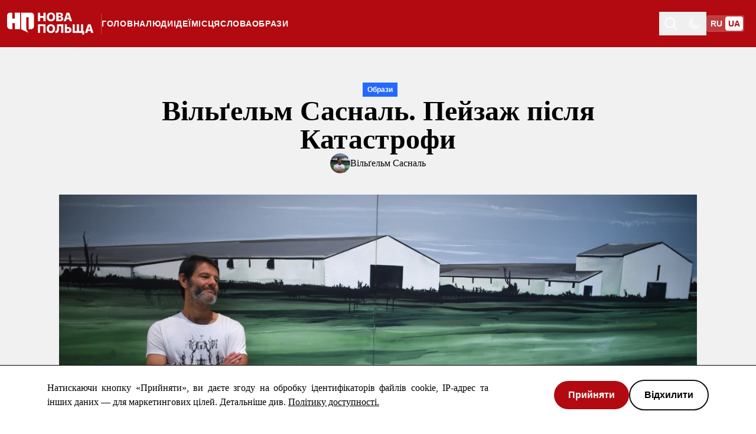

--- FILE ---
content_type: text/html; charset=UTF-8
request_url: https://novapolshcha.pl/article/vilgelm-sasnal-peizazh-pislya-katastrofi/
body_size: 14696
content:
<!DOCTYPE html><script type="module">const e=document.querySelector("header"),t=document.getElementById("indicator");let s=window.pageYOffset;window.onscroll=function(){const o=window.pageYOffset;!e||!t||(s<=o?(e.classList.remove("fixedToTop"),e.style.top="-7.2rem",t.style.top="0"):(e.classList.add("fixedToTop"),e.style.top="0",t.style.top="76px",e.style.transition="top 0.3s ease"),s=o)};</script> <html lang="uk" class="scroll-smooth"> <head><!-- Global Metadata --><meta charset="utf-8"><meta name="viewport" content="width=device-width,initial-scale=1"><link rel="icon" type="image/png" href="/logo.svg"><meta name="generator" content="Astro v5.16.7"><!-- Canonical URL --><link rel="canonical" href="https://novapolshcha.pl/article/vilgelm-sasnal-peizazh-pislya-katastrofi/"><!-- Primary Meta Tags --><title>Вільґельм Сасналь. Пейзаж після Катастрофи</title><meta name="title" content="Вільґельм Сасналь. Пейзаж після Катастрофи"><!-- Open Graph / Facebook --><meta property="og:type" content="summary_large_image"><meta property="og:url" content="https://novapolshcha.pl/article/vilgelm-sasnal-peizazh-pislya-katastrofi/"><meta property="og:title" content="Вільґельм Сасналь. Пейзаж після Катастрофи"><meta property="og:image" content="https://ik.imagekit.io/mieroszewski/novapolshcha/Adam_Chelstowski_forum-0615766955-2_FjlsFa2KT.jpg?updatedAt=1749389595931&tr=w-1280%2Ch-720%2Cq-80%2Cfo-auto"><meta property="og:description" content><!-- Twitter --><meta property="twitter:card" content="summary_large_image"><meta property="twitter:site" content="https://novapolshcha.pl/article/vilgelm-sasnal-peizazh-pislya-katastrofi/"><meta property="twitter:url" content="https://novapolshcha.pl/article/vilgelm-sasnal-peizazh-pislya-katastrofi/"><meta property="twitter:title" content="Вільґельм Сасналь. Пейзаж після Катастрофи"><meta property="twitter:image" content="https://ik.imagekit.io/mieroszewski/novapolshcha/Adam_Chelstowski_forum-0615766955-2_FjlsFa2KT.jpg?updatedAt=1749389595931&tr=w-1280%2Ch-720%2Cq-80%2Cfo-auto"><script>
  const storedTheme = localStorage.getItem("theme");
  if (
    storedTheme === "dark" ||
    (!storedTheme && window.matchMedia("(prefers-color-scheme: dark)").matches)
  ) {
    document.documentElement.classList.add("dark");
    localStorage.setItem("theme", "dark");
  }
</script><meta name="facebook-domain-verification" content="f8ajy3pvvo1ly74v4qa733ld352wup"><meta name="google-site-verification" content="LJp2XEJxwf0GDu82UKtEqI_C8Rl0pqkO9lTjsbb_NgI"><!-- Google Tag Manager --><script>
  window.dataLayer = window.dataLayer || [];
  function gtag() {
    dataLayer.push(arguments);
  }
</script><script type="module">(function(e,n,r,t,m){e[t]=e[t]||[],e[t].push({"gtm.start":new Date().getTime(),event:"gtm.js"});var g=n.getElementsByTagName(r)[0],a=n.createElement(r),s="";a.async=!0,a.src="https://www.googletagmanager.com/gtm.js?id="+m+s,g.parentNode.insertBefore(a,g)})(window,document,"script","dataLayer","GTM-5V76JPQ");</script><!-- End Google Tag Manager --><meta name="astro-view-transitions-enabled" content="true"><meta name="astro-view-transitions-fallback" content="animate"><script type="module" src="/_astro/ClientRouter.astro_astro_type_script_index_0_lang.CDGfc0hd.js"></script><link rel="stylesheet" href="/_astro/403.D7fldAiA.css">
<style>body{font-family:Georgia,ui-serif,Georgia,Cambria,Times New Roman,Times,serif;font-size:1rem;line-height:1.5rem;--color-dullRed: #b20a10;--color-copperTwo: #b46900;--color-dullOrange: "#B46900";--color-moss: #418325;--color-greyTeal: #077e9c;--color-flatBlue: #2469ff;--color-dusk: #5a588b;--color-duskyPurple: #8b587f}.ais-SearchBox-input::-ms-clear,.ais-SearchBox-input::-ms-reveal{display:none;width:0;height:0}.ais-SearchBox-input::-webkit-search-decoration,.ais-SearchBox-input::-webkit-search-cancel-button,.ais-SearchBox-input::-webkit-search-results-button,.ais-SearchBox-input::-webkit-search-results-decoration{display:none}.ais-Highlight-highlighted,.ais-Snippet-highlighted{background-color:#f003}.ais-Snippet-nonHighlighted{word-break:break-all}.scale-animation{animation:scale 3s infinite}@keyframes scale{0%{transform:scaleX(0)}40%{transform:scaleX(1)}70%{transform:scaleX(0)}to{transform:scaleX(0)}}[aria-hidden=true]:not(.ais-SearchBox-submit svg,.ais-SearchBox-reset svg){display:none}.form a{text-decoration:underline}.cursor-button{pointer-events:none;position:absolute;top:50%;left:50%;transform:translate(-50%,-50%);border-radius:24px;opacity:0;width:auto;height:48px;background-color:#b20a10;padding:12px 24px;display:flex;flex-direction:row;justify-items:center;justify-content:center;align-items:center;z-index:10}.ais-SearchBox-input::-moz-placeholder{color:#fff}.ais-SearchBox-input::placeholder{color:#fff}.pagination-back:hover{content:url("data:image/svg+xml,%3csvg%20width='48'%20height='48'%20viewBox='0%200%2048%2048'%20fill='none'%20xmlns='http://www.w3.org/2000/svg'%3e%3crect%20width='48'%20height='48'%20rx='24'%20fill='%23E30D14'/%3e%3cpath%20d='M26%2030L20%2024L26%2018'%20stroke='white'%20stroke-width='2'%20stroke-linecap='square'/%3e%3c/svg%3e")}.pagination-forward:hover{content:url("data:image/svg+xml,%3csvg%20width='48'%20height='48'%20viewBox='0%200%2048%2048'%20fill='none'%20xmlns='http://www.w3.org/2000/svg'%3e%3crect%20x='48'%20y='48'%20width='48'%20height='48'%20rx='24'%20transform='rotate(-180%2048%2048)'%20fill='%23E30D14'/%3e%3cpath%20d='M22%2018L28%2024L22%2030'%20stroke='white'%20stroke-width='2'%20stroke-linecap='square'/%3e%3c/svg%3e")}.no-scrollbar::-webkit-scrollbar{display:block}.no-scrollbar{scrollbar-width:none;-ms-overflow-style:none}.underline-decoration{text-decoration-color:#b3b3b3;text-decoration:underline}.underline-light{text-decoration-color:#fff;text-decoration:underline}.text-backdrop{text-shadow:3px 2px 10px rgba(32,34,34,1)}@media screen and (max-width:768px){.text-backdrop-mobile{text-shadow:3px 2px 10px rgba(32,34,34,1)}}.no-border-bottom-last li:last-child{border-bottom:none}.picture-linear-gradient{z-index:1;position:absolute;height:100%;width:100%;background:#121212;background:linear-gradient(180deg,#12121200,#121212cc);filter:progid:DXImageTransform.Microsoft.gradient(startColorstr="#00000000",endColorstr="#e6292929",GradientType=1)}@media screen and (max-width:768px){.picture-linear-gradient-mobile{z-index:1;position:absolute;height:100%;width:100%;background:#121212;background:linear-gradient(180deg,#12121200,#121212cc);filter:progid:DXImageTransform.Microsoft.gradient(startColorstr="#00000000",endColorstr="#e6292929",GradientType=1)}}.ais-SearchBox-input::-moz-placeholder{color:#000}.ais-SearchBox-input::placeholder{color:#000}
</style>
<link rel="stylesheet" href="/_astro/403.CoEiUGBc.css">
<link rel="stylesheet" href="/_astro/_page_.D059aVq8.css">
<link rel="stylesheet" href="/_astro/_page_.h-S1mVHQ.css"></head> <body class="bg-light md:dark:bg-dark md:bg-white dark:bg-[#121212] dark:text-white"> <header class="mh-20 bg-secondary sticky top-0 z-20 lg:-top-[164px]" data-astro-cid-mjynwyun> <style>astro-island,astro-slot,astro-static-slot{display:contents}</style><script>(()=>{var e=async t=>{await(await t())()};(self.Astro||(self.Astro={})).load=e;window.dispatchEvent(new Event("astro:load"));})();</script><script>(()=>{var A=Object.defineProperty;var g=(i,o,a)=>o in i?A(i,o,{enumerable:!0,configurable:!0,writable:!0,value:a}):i[o]=a;var d=(i,o,a)=>g(i,typeof o!="symbol"?o+"":o,a);{let i={0:t=>m(t),1:t=>a(t),2:t=>new RegExp(t),3:t=>new Date(t),4:t=>new Map(a(t)),5:t=>new Set(a(t)),6:t=>BigInt(t),7:t=>new URL(t),8:t=>new Uint8Array(t),9:t=>new Uint16Array(t),10:t=>new Uint32Array(t),11:t=>1/0*t},o=t=>{let[l,e]=t;return l in i?i[l](e):void 0},a=t=>t.map(o),m=t=>typeof t!="object"||t===null?t:Object.fromEntries(Object.entries(t).map(([l,e])=>[l,o(e)]));class y extends HTMLElement{constructor(){super(...arguments);d(this,"Component");d(this,"hydrator");d(this,"hydrate",async()=>{var b;if(!this.hydrator||!this.isConnected)return;let e=(b=this.parentElement)==null?void 0:b.closest("astro-island[ssr]");if(e){e.addEventListener("astro:hydrate",this.hydrate,{once:!0});return}let c=this.querySelectorAll("astro-slot"),n={},h=this.querySelectorAll("template[data-astro-template]");for(let r of h){let s=r.closest(this.tagName);s!=null&&s.isSameNode(this)&&(n[r.getAttribute("data-astro-template")||"default"]=r.innerHTML,r.remove())}for(let r of c){let s=r.closest(this.tagName);s!=null&&s.isSameNode(this)&&(n[r.getAttribute("name")||"default"]=r.innerHTML)}let p;try{p=this.hasAttribute("props")?m(JSON.parse(this.getAttribute("props"))):{}}catch(r){let s=this.getAttribute("component-url")||"<unknown>",v=this.getAttribute("component-export");throw v&&(s+=` (export ${v})`),console.error(`[hydrate] Error parsing props for component ${s}`,this.getAttribute("props"),r),r}let u;await this.hydrator(this)(this.Component,p,n,{client:this.getAttribute("client")}),this.removeAttribute("ssr"),this.dispatchEvent(new CustomEvent("astro:hydrate"))});d(this,"unmount",()=>{this.isConnected||this.dispatchEvent(new CustomEvent("astro:unmount"))})}disconnectedCallback(){document.removeEventListener("astro:after-swap",this.unmount),document.addEventListener("astro:after-swap",this.unmount,{once:!0})}connectedCallback(){if(!this.hasAttribute("await-children")||document.readyState==="interactive"||document.readyState==="complete")this.childrenConnectedCallback();else{let e=()=>{document.removeEventListener("DOMContentLoaded",e),c.disconnect(),this.childrenConnectedCallback()},c=new MutationObserver(()=>{var n;((n=this.lastChild)==null?void 0:n.nodeType)===Node.COMMENT_NODE&&this.lastChild.nodeValue==="astro:end"&&(this.lastChild.remove(),e())});c.observe(this,{childList:!0}),document.addEventListener("DOMContentLoaded",e)}}async childrenConnectedCallback(){let e=this.getAttribute("before-hydration-url");e&&await import(e),this.start()}async start(){let e=JSON.parse(this.getAttribute("opts")),c=this.getAttribute("client");if(Astro[c]===void 0){window.addEventListener(`astro:${c}`,()=>this.start(),{once:!0});return}try{await Astro[c](async()=>{let n=this.getAttribute("renderer-url"),[h,{default:p}]=await Promise.all([import(this.getAttribute("component-url")),n?import(n):()=>()=>{}]),u=this.getAttribute("component-export")||"default";if(!u.includes("."))this.Component=h[u];else{this.Component=h;for(let f of u.split("."))this.Component=this.Component[f]}return this.hydrator=p,this.hydrate},e,this)}catch(n){console.error(`[astro-island] Error hydrating ${this.getAttribute("component-url")}`,n)}}attributeChangedCallback(){this.hydrate()}}d(y,"observedAttributes",["props"]),customElements.get("astro-island")||customElements.define("astro-island",y)}})();</script><script>(()=>{var e=async t=>{await(await t())()};(self.Astro||(self.Astro={})).only=e;window.dispatchEvent(new Event("astro:only"));})();</script><script>(()=>{var n=(a,t)=>{let i=async()=>{await(await a())()};if(t.value){let e=matchMedia(t.value);e.matches?i():e.addEventListener("change",i,{once:!0})}};(self.Astro||(self.Astro={})).media=n;window.dispatchEvent(new Event("astro:media"));})();</script><div class="mx-auto flex flex-col justify-stretch">  <div class="flex h-full items-center py-5" data-astro-cid-mjynwyun> <aside class="bg-light fixed bottom-[-2px] left-0 right-0 top-[60px] z-20 mt-3 flex w-full flex-col items-start gap-6 overflow-hidden text-black transition-all duration-300 aria-hidden:-z-10 aria-hidden:-translate-x-full aria-hidden:overflow-hidden aria-hidden:opacity-0 lg:hidden dark:bg-black dark:text-white" id="mobile-menu" aria-hidden="true"> <div class="bg-secondary flex w-full justify-center px-4 pb-2"> <ul class="flex w-16 justify-around rounded border-white border-opacity-5 bg-white bg-opacity-20 mb-2 h-6 w-[98vw] border-0"> <li class="flex w-full items-center justify-center"> <a class="font-base font-sfpro grid h-6 w-full place-items-center rounded bg-white text-[14px] font-bold text-white  transition-opacity duration-300 hover:bg-opacity-50 bg-opacity-0" href="https://novayapolsha.org/article/peizazh-posle-katastrofy"> <span class="pb-1 opacity-100"> RU </span> </a> </li><li class="flex w-full items-center justify-center"> <a class="font-base font-sfpro grid h-6 w-full place-items-center rounded bg-white text-[14px] font-bold text-white  transition-opacity duration-300 hover:bg-opacity-50" href="https://novapolshcha.pl/"> <span class="pb-1 text-secondary"> UA </span> </a> </li> </ul> </div> <nav class="m-3 w-full"> <ul class="w-full"> <li class="w-full border-b-[1px] border-[#e3e3e3] py-3 text-xl font-bold dark:border-[#2e2e2e]"> <a href="/" class=" py-3">  <div class="flex flex-row items-center justify-between"> ГОЛОВНА <img class="mr-6 h-[16px] w-[16px] dark:invert" src="/arrow.svg"> </div>  </a> </li><li class="w-full border-b-[1px] border-[#e3e3e3] py-3 text-xl font-bold dark:border-[#2e2e2e]"> <a href="/lyudi" class=" py-3">  <div class="flex flex-row items-center justify-between"> Люди <img class="mr-6 h-[16px] w-[16px] dark:invert" src="/arrow.svg"> </div>  </a> </li><li class="w-full border-b-[1px] border-[#e3e3e3] py-3 text-xl font-bold dark:border-[#2e2e2e]"> <a href="/ideyi" class=" py-3">  <div class="flex flex-row items-center justify-between"> Ідеї <img class="mr-6 h-[16px] w-[16px] dark:invert" src="/arrow.svg"> </div>  </a> </li><li class="w-full border-b-[1px] border-[#e3e3e3] py-3 text-xl font-bold dark:border-[#2e2e2e]"> <a href="/miscya" class=" py-3">  <div class="flex flex-row items-center justify-between"> Місця <img class="mr-6 h-[16px] w-[16px] dark:invert" src="/arrow.svg"> </div>  </a> </li><li class="w-full border-b-[1px] border-[#e3e3e3] py-3 text-xl font-bold dark:border-[#2e2e2e]"> <a href="/slova" class=" py-3">  <div class="flex flex-row items-center justify-between"> Слова <img class="mr-6 h-[16px] w-[16px] dark:invert" src="/arrow.svg"> </div>  </a> </li><li class="w-full border-b-[1px] border-[#e3e3e3] py-3 text-xl font-bold dark:border-[#2e2e2e]"> <a href="/obrazi" class=" py-3">  <div class="flex flex-row items-center justify-between"> Образи <img class="mr-6 h-[16px] w-[16px] dark:invert" src="/arrow.svg"> </div>  </a> </li> </ul> <ul class="w-full"> <li class="font-sfpro w-full border-[#e3e3e3] py-3 text-base font-bold dark:border-[#2e2e2e] border-b-[1px]"> <a href="/publications/archive/2021" class="py-3">  <div class="flex flex-row items-center justify-between"> Бібліотека <img class="mr-6 h-[16px] w-[16px] dark:invert" src="/arrow.svg"> </div>  </a> </li><li class="font-sfpro w-full border-[#e3e3e3] py-3 text-base font-bold dark:border-[#2e2e2e]"> <a href="/about-us" class="py-3">  <div class="flex flex-row items-center justify-between"> Про проєкт <img class="mr-6 h-[16px] w-[16px] dark:invert" src="/arrow.svg"> </div>  </a> </li> </ul> </nav> <div class="mt-auto w-full"> <div class="content-end"> <ul class="flex gap-6 mx-3" data-astro-cid-kkipwfzh> <li data-astro-cid-kkipwfzh> <a href="https://www.facebook.com/novapolshcha/" data-astro-cid-kkipwfzh> <img src="/social-fb-full.svg" class="h-10 w-10 rounded-full bg-white !opacity-100" alt="Facebook" data-astro-cid-kkipwfzh> </a> </li><li data-astro-cid-kkipwfzh> <a href="https://twitter.com/novapolshcha" data-astro-cid-kkipwfzh> <img src="/social-twitter-full.svg" class="h-10 w-10 rounded-full bg-white !opacity-100" alt="Twitter" data-astro-cid-kkipwfzh> </a> </li><li data-astro-cid-kkipwfzh> <a href="https://t.me/novapolshcha" data-astro-cid-kkipwfzh> <img src="/social-telegram-full.svg" class="h-10 w-10 rounded-full bg-white !opacity-100" alt="Telegram" data-astro-cid-kkipwfzh> </a> </li><li data-astro-cid-kkipwfzh> <a href="https://www.youtube.com/UC21fP2_SX4RBL9dEyLiQPnA" data-astro-cid-kkipwfzh> <img src="/social-yt-full.svg" class="h-10 w-10 rounded-full bg-white !opacity-100" alt="YouTube" data-astro-cid-kkipwfzh> </a> </li> </ul>  <div class="font-sfpro px-3 py-4 text-xs font-normal text-[#717171] dark:text-[#A0A0A0]"> © Нова Польща, 1999-2026 </div> </div> <div style="background-repeat:repeat-x;background-image:url(/divider-dark.svg);width:100%;height:40px" class="hidden dark:block"></div> <div style="background-repeat:repeat-x;background-image:url(/divider-white.svg);width:100%;height:40px" class="dark:hidden"></div> </div> </aside> <div class="ml-3 flex flex-row gap-6" data-astro-cid-mjynwyun> <a class="flex items-center" href="/" data-astro-cid-mjynwyun> <img src="/logo-white-ua.svg" alt="Nowaja Polsza logo" loading="lazy" class="h-[38px] w-[147px]" data-astro-cid-mjynwyun> <div class="ml-3 hidden h-full items-center justify-center opacity-25 lg:flex" data-astro-cid-mjynwyun> <div class="h-[35px] w-[1px] bg-white" data-astro-cid-mjynwyun></div> </div> </a> <nav data-astro-cid-mjynwyun> <ul class="hidden h-full w-full items-center justify-center gap-6 lg:flex" data-astro-cid-mjynwyun> <li data-astro-cid-mjynwyun> <a href="/" class="font-sfpro text-sm font-bold uppercase tracking-wider underline-offset-4 hover:underline text-white" data-astro-cid-mjynwyun="true"> ГОЛОВНА </a> </li><li data-astro-cid-mjynwyun> <a href="/lyudi" class="font-sfpro text-sm font-bold uppercase tracking-wider underline-offset-4 hover:underline text-white" data-astro-cid-mjynwyun="true"> Люди </a> </li><li data-astro-cid-mjynwyun> <a href="/ideyi" class="font-sfpro text-sm font-bold uppercase tracking-wider underline-offset-4 hover:underline text-white" data-astro-cid-mjynwyun="true"> Ідеї </a> </li><li data-astro-cid-mjynwyun> <a href="/miscya" class="font-sfpro text-sm font-bold uppercase tracking-wider underline-offset-4 hover:underline text-white" data-astro-cid-mjynwyun="true"> Місця </a> </li><li data-astro-cid-mjynwyun> <a href="/slova" class="font-sfpro text-sm font-bold uppercase tracking-wider underline-offset-4 hover:underline text-white" data-astro-cid-mjynwyun="true"> Слова </a> </li><li data-astro-cid-mjynwyun> <a href="/obrazi" class="font-sfpro text-sm font-bold uppercase tracking-wider underline-offset-4 hover:underline text-white" data-astro-cid-mjynwyun="true"> Образи </a> </li> </ul> </nav> </div> <div class="mr-5 flex h-full flex-1 items-center justify-end gap-2 lg:gap-4" id="mobile-menu-toggle-container" data-astro-cid-mjynwyun> <astro-island uid="ZRWIEq" prefix="r58" component-url="/_astro/QuickSearch.BPC8YyYB.js" component-export="default" renderer-url="/_astro/client.Du_1etAQ.js" props="{&quot;data-astro-cid-mjynwyun&quot;:[0,true]}" ssr client="load" opts="{&quot;name&quot;:&quot;QuickSearch&quot;,&quot;value&quot;:true}" await-children><div><div class="text-white text-opacity-50 hover:text-opacity-100"><button class="p-2"><img src="/search-icon-white.svg" alt="Search icon"/><span class="sr-only">Toggle theme</span></button></div></div><!--astro:end--></astro-island> <astro-island uid="w99bl" component-url="/_astro/ThemeToggle.Cs8LjY-F.js" component-export="ThemeToggle" renderer-url="/_astro/client.Du_1etAQ.js" props="{&quot;data-astro-cid-mjynwyun&quot;:[0,true]}" ssr client="only" opts="{&quot;name&quot;:&quot;ThemeToggle&quot;,&quot;value&quot;:&quot;react&quot;}"></astro-island> <ul class="flex w-16 justify-around rounded border-white border-opacity-5 bg-white bg-opacity-20 border-2" id="mobile-menu-lang-switcher" aria-hidden="false"> <li class="flex w-full items-center justify-center"> <a class="font-base font-sfpro grid h-6 w-full place-items-center rounded bg-white text-[14px] font-bold text-white  transition-opacity duration-300 hover:bg-opacity-50 bg-opacity-0" href="https://novayapolsha.org/article/peizazh-posle-katastrofy"> <span class="pb-1 opacity-100"> RU </span> </a> </li><li class="flex w-full items-center justify-center"> <a class="font-base font-sfpro grid h-6 w-full place-items-center rounded bg-white text-[14px] font-bold text-white  transition-opacity duration-300 hover:bg-opacity-50" href="https://novapolshcha.pl/"> <span class="pb-1 text-secondary"> UA </span> </a> </li> </ul> </div> </div> <nav class="dark:bg-dark h-12 bg-white lg:hidden" data-astro-cid-mjynwyun> <ul class="flex h-full w-full items-center justify-between px-2 lg:hidden" data-astro-cid-mjynwyun> <li data-astro-cid-mjynwyun> <a href="/" class="font-sfpro text-[10px] font-bold uppercase tracking-wider hover:underline sm:text-sm dark:text-white text-black dark:text-white" data-astro-cid-mjynwyun="true"> ГОЛОВНА </a> </li><li data-astro-cid-mjynwyun> <a href="/lyudi" class="font-sfpro text-[10px] font-bold uppercase tracking-wider hover:underline sm:text-sm dark:text-white text-black dark:text-white" data-astro-cid-mjynwyun="true"> Люди </a> </li><li data-astro-cid-mjynwyun> <a href="/ideyi" class="font-sfpro text-[10px] font-bold uppercase tracking-wider hover:underline sm:text-sm dark:text-white text-black dark:text-white" data-astro-cid-mjynwyun="true"> Ідеї </a> </li><li data-astro-cid-mjynwyun> <a href="/miscya" class="font-sfpro text-[10px] font-bold uppercase tracking-wider hover:underline sm:text-sm dark:text-white text-black dark:text-white" data-astro-cid-mjynwyun="true"> Місця </a> </li><li data-astro-cid-mjynwyun> <a href="/slova" class="font-sfpro text-[10px] font-bold uppercase tracking-wider hover:underline sm:text-sm dark:text-white text-black dark:text-white" data-astro-cid-mjynwyun="true"> Слова </a> </li><li data-astro-cid-mjynwyun> <a href="/obrazi" class="font-sfpro text-[10px] font-bold uppercase tracking-wider hover:underline sm:text-sm dark:text-white text-black dark:text-white" data-astro-cid-mjynwyun="true"> Образи </a> </li> <astro-island uid="Z2gqo1t" prefix="r59" component-url="/_astro/MobileMenuToggle.DGCh7OIL.js" component-export="MobileMenuToggle" renderer-url="/_astro/client.Du_1etAQ.js" props="{&quot;data-astro-cid-mjynwyun&quot;:[0,true]}" ssr client="media" opts="{&quot;name&quot;:&quot;MobileMenuToggle&quot;,&quot;value&quot;:&quot;(max-width: 1024px)&quot;}" await-children><button id="menu-toggle" class="self-center border border-transparent px-2 py-1 text-dark dark:text-white lg:hidden" type="button" aria-pressed="false"><div class="relative h-5 w-5"><span class="absolute right-0 h-[2px] w-5 bg-dark transition-all duration-300 dark:bg-white top-[0.25rem]"></span><span class="absolute right-0 h-[2px] w-5 bg-dark transition-all duration-300 dark:bg-white top-1/2 -translate-y-1/2"></span><span class="absolute right-0 h-[2px] w-5 bg-dark transition-all duration-300 dark:bg-white bottom-[0.25rem]"></span></div><span class="sr-only">Toggle menu</span></button><!--astro:end--></astro-island> </ul> </nav>  </div> </header>  <div class="mx-auto">   <div class="bg-[#f1f1f1] dark:bg-[#1f1f1f]"> <div class="relative" id="article"> <div class="flex w-full flex-col items-center justify-center gap-3 pb-7 pt-[30px] text-center md:gap-6 md:px-5 md:py-[60px]"> <a class="left-[50%] flex h-[24px] w-[52px] items-start gap-6 font-sfpro font-black" href="/obrazi"><div class="flex items-center gap-[2px]"><div class="px-2 py-1 bg-highlighted-flatBlue text-xs text-white md:relative top-0">Образи</div></div></a> <h1 class="my-4 max-w-[840px] text-2xl font-bold md:my-0 md:text-4xl lg:text-5xl">Вільґельм Сасналь. Пейзаж після Катастрофи</h1> <div class="flex justify-center gap-3 text-sm md:text-base"> <div class="flex items-center gap-1"> <div class="group flex items-center gap-2"> <a href="/author/vilgelm-sasnal"> <picture><source srcSet="https://ik.imagekit.io/mieroszewski/novapolshcha/Adam_Chelstowski_forum-0615766955-3_gGGp5SskLp.jpg?updatedAt=1749389596268&amp;tr=w-68%2Ch-68%2Cq-100%2Cfo-auto 68w, https://ik.imagekit.io/mieroszewski/novapolshcha/Adam_Chelstowski_forum-0615766955-3_gGGp5SskLp.jpg?updatedAt=1749389596268&amp;tr=w-136%2Ch-136%2Cq-100%2Cfo-auto 136w" width="68" height="68"/><img src="https://ik.imagekit.io/mieroszewski/novapolshcha/Adam_Chelstowski_forum-0615766955-3_gGGp5SskLp.jpg?updatedAt=1749389596268&amp;tr=w-68%2Ch-68%2Cq-100%2Cfo-auto" loading="lazy" decoding="async" width="68" height="68" class="h-[34px] w-[34px] rounded-full " alt="Вільґельм Сасналь image"/></picture> </a> <a class="transition-opacity hover:opacity-90 group-hover:underline" href="/author/vilgelm-sasnal"> Вільґельм Сасналь </a> </div>  </div> </div> <div class="relative w-full pt-8 md:pt-[36px]"> <picture><source media="(min-width: 1280px)" srcSet="https://ik.imagekit.io/mieroszewski/novapolshcha/Adam_Chelstowski_forum-0615766955-1_LoaaKjAuwI.jpg?updatedAt=1749389596301&amp;tr=w-1280%2Ch-512%2Cq-100%2Cfo-auto 1280w, https://ik.imagekit.io/mieroszewski/novapolshcha/Adam_Chelstowski_forum-0615766955-1_LoaaKjAuwI.jpg?updatedAt=1749389596301&amp;tr=w-2560%2Ch-1024%2Cq-100%2Cfo-auto 2560w" width="1280" height="512"/><source media="(min-width: 1024px)" srcSet="https://ik.imagekit.io/mieroszewski/novapolshcha/Adam_Chelstowski_forum-0615766955-1_LoaaKjAuwI.jpg?updatedAt=1749389596301&amp;tr=w-1024%2Ch-410%2Cq-100%2Cfo-auto 1024w, https://ik.imagekit.io/mieroszewski/novapolshcha/Adam_Chelstowski_forum-0615766955-1_LoaaKjAuwI.jpg?updatedAt=1749389596301&amp;tr=w-2048%2Ch-820%2Cq-100%2Cfo-auto 2048w" width="1024" height="410"/><source media="(min-width: 768px)" srcSet="https://ik.imagekit.io/mieroszewski/novapolshcha/Adam_Chelstowski_forum-0615766955-1_LoaaKjAuwI.jpg?updatedAt=1749389596301&amp;tr=w-768%2Ch-307%2Cq-100%2Cfo-auto 768w, https://ik.imagekit.io/mieroszewski/novapolshcha/Adam_Chelstowski_forum-0615766955-1_LoaaKjAuwI.jpg?updatedAt=1749389596301&amp;tr=w-1536%2Ch-614%2Cq-100%2Cfo-auto 1536w" width="768" height="307"/><source srcSet="https://ik.imagekit.io/mieroszewski/novapolshcha/Adam_Chelstowski_forum-0615766955-1_LoaaKjAuwI.jpg?updatedAt=1749389596301&amp;tr=w-500%2Ch-200%2Cq-100%2Cfo-auto 500w, https://ik.imagekit.io/mieroszewski/novapolshcha/Adam_Chelstowski_forum-0615766955-1_LoaaKjAuwI.jpg?updatedAt=1749389596301&amp;tr=w-1000%2Ch-400%2Cq-100%2Cfo-auto 1000w" width="500" height="200"/><img src="https://ik.imagekit.io/mieroszewski/novapolshcha/Adam_Chelstowski_forum-0615766955-1_LoaaKjAuwI.jpg?updatedAt=1749389596301&amp;tr=w-1280%2Ch-512%2Cq-100%2Cfo-auto" loading="eager" decoding="sync" width="1280" height="512" class="w-full object-cover md:px-20" alt="Вільґельм Сасналь. Фото: Адам Хелстовський / Forum"/></picture> <p class="font-sfpro mx-auto mt-5 max-w-[670px] text-center text-xs opacity-70 md:text-sm"> Вільґельм Сасналь. Фото: Адам Хелстовський / Forum </p> </div> </div> <div class="fixed left-0 top-[0px] z-30 h-1 w-0 bg-black md:h-2 dark:bg-white" id="indicator"></div> <script type="module">window.addEventListener("scroll",function(){const t=document.getElementById("article");if(!t||!indicator)return;const n=window.scrollY+t.getBoundingClientRect().top,i=(window.scrollY-n)/t.scrollHeight*100;if(i<0||i>100){indicator.style.width="0%",indicator.style.transition="all 200ms ease-out";return}indicator.style.width=`${i}%`,indicator.style.transition="top 0.3s ease"});</script>  <astro-island uid="Z11i1Ys" prefix="r67" component-url="/_astro/ShareSocialMobile.icrzQDeS.js" component-export="ShareSocialMobile" renderer-url="/_astro/client.Du_1etAQ.js" props="{&quot;articleTitle&quot;:[0,&quot;Вільґельм Сасналь. Пейзаж після Катастрофи&quot;]}" ssr client="media" opts="{&quot;name&quot;:&quot;ShareSocialMobile&quot;,&quot;value&quot;:&quot;(max-width: 1024px)&quot;}" await-children><div class="sticky left-[100%] top-[90%] z-10 mr-10 flex h-10 w-[296px] justify-end"><div class="h-10 w-10"><ul class="absolute z-10 hidden items-start justify-start gap-6 self-start max-[1024px]:z-10 max-[1024px]:flex"><button><img src="/share-icon.svg" class="h-10 w-10 rounded-full bg-white"/></button></ul></div></div><!--astro:end--></astro-island> <astro-island uid="Z1bfHF9" prefix="r68" component-url="/_astro/ShareSocialDesktop.DDnSdMWI.js" component-export="default" renderer-url="/_astro/client.Du_1etAQ.js" props="{&quot;articleTitle&quot;:[0,&quot;Вільґельм Сасналь. Пейзаж після Катастрофи&quot;]}" ssr client="media" opts="{&quot;name&quot;:&quot;ShareSocialDesktop&quot;,&quot;value&quot;:&quot;(min-width: 1024px)&quot;}" await-children><ul class="sticky top-[90%] z-10 float-left flex items-start justify-start gap-6 self-start max-[1024px]:hidden lg:top-[100px] lg:ml-20 lg:flex-col "><li><div id="tooltip" class="group relative cursor-pointer"><div><a class="cursor-pointer"><img src="/social-copy-full-gray.svg" class="social-copy-full min-h-10 min-w-10 rounded-full bg-white" alt="Copy"/></a></div><span class="inner absolute whitespace-nowrap bg-white p-2 font-sfpro text-xs font-bold text-dark dark:bg-black dark:text-white hidden bottom-[calc(100%+10px)] left-1/2 -translate-x-1/2">Скопійовано</span><span class="inner absolute border-[6px] hidden bottom-[calc(100%+5px)] left-1/2 -translate-x-1/2 border-b-0 border-l-transparent border-r-transparent border-t-white dark:border-t-black"></span></div></li><li><a href="https://www.facebook.com/sharer/sharer.php?u="><img src="/social-fb-full-gray.svg" class="min-h-10 min-w-10 rounded-full bg-white social-fb-full" alt="Facebook"/></a></li><li><a href="https://twitter.com/intent/tweet?original_referer=&amp;text=Вільґельм Сасналь. Пейзаж після Катастрофи &amp;via=через Новая Польша"><img src="/social-twitter-full-gray.svg" class="min-h-10 min-w-10 rounded-full bg-white social-twitter-full" alt="Twitter"/></a></li><li><a href="https://telegram.me/share/url?url="><img src="/social-telegram-full-gray.svg" class="min-h-10 min-w-10 rounded-full bg-white social-telegram-full" alt="Telegram"/></a></li></ul><!--astro:end--></astro-island> <div class="grow justify-center px-6 sm:px-14 md:px-20 min-[1440px]:mx-auto min-[1440px]:max-w-[1440px]"> <p class="mx-auto mb-4 max-w-[840px] border-b-2 border-black pb-4 font-serif text-xl font-normal md:mb-8 md:pb-7 md:text-3xl dark:border-white">Картини одного з найвідоміших у світі сучасних польських художників.</p> <div class="condensed" id="article-content" style="--white-space:initial;--color-theme:var(--color-flatBlue)"> <p class=""><span>Тема Голокосту для мене важлива, тому що я підсвідомо відчуваю післявоєнну порожнечу, яку важко описати. Ймовірно, це почуття провини, яку я ношу в собі як поляк, вихований у християнських традиціях. Я зацікавився цим точно не через якісь сентименти: я займаюся цією темою 20 років і зараз мені набагато легше, позаяк я багато чого усвідомив та назвав.</span></p><p class=""><span>Польська колективна пам’ять — це такий музей, де на кожному кроці горить свічка, а ми завжди жертви. Важко проламати цю стіну. Пригадую початок дискусії про </span><a href="https://novapolshcha.pl/article/yedvabne-sho-prizvelo-do-pogromu"><span>Єдвабне</span></a><span>. Мене дратувало, що хтось порушує наш спокій. Адже після </span><a href="https://novapolshcha.pl/article/vibori-1989-polskii-shlyakh-do-svobodi"><span>1989 року</span></a><span> відбулося певне примирення. Мене це не стосується, адже це події покоління моїх бабусь і дідусів. Тільки пізніше я усвідомив: якщо я тут живу, то повинен про це знати.</span></p><h1><span>Maus</span></h1><div class="img-wrapper" type="images" width="1644" height="2000"><img sizes="(max-width: 840px) 100vw, 840px" srcSet="https://ik.imagekit.io/mieroszewski/novapolshcha/Maus_2_0xZb0ou0W.jpeg?updatedAt=1749389596005&amp;tr=w-411 411w,
https://ik.imagekit.io/mieroszewski/novapolshcha/Maus_2_0xZb0ou0W.jpeg?updatedAt=1749389596005&amp;tr=w-822 822w,
https://ik.imagekit.io/mieroszewski/novapolshcha/Maus_2_0xZb0ou0W.jpeg?updatedAt=1749389596005&amp;tr=w-1644 1644w" class="img--left" src="https://ik.imagekit.io/mieroszewski/novapolshcha/Maus_2_0xZb0ou0W.jpeg?updatedAt=1749389596005"/><span class="tag font-editor tag--left"><span>«Маус», 2001. Джерело: пресматеріали</span></span></div><p class=""><span>Поворотний момент відбувся, коли я сам уперше взявся за тему. Це сталося після прочитання </span><a href="https://novapolshcha.pl/article/yaskravi-kartinki-vs-siri-budni-istoriya-polskogo-komiksu/"><span>коміксу</span></a><span> «Маус» Арта Шпіґельмана, в якому розповідається про польського єврея, який пережив </span><a href="https://novapolshcha.pl/article/eshelon-z-malogo-getto-vzhe-poyikhav"><span>Голокост</span></a><span>.</span></p><p class=""><span>«Маус» —  результат гри з попкультурою. У ньому йдеться про нас, поляків. Нам хочеться, щоб нас сприймали як жертв, але ж ми не завжди були жертвами. Деякі факти польської історії просто жахливі. У мене постійно виникає відчуття, наче ми живемо не після 1989 року, а після <span style="white-space: nowrap">1945-го.</span> Комікс саме про це. Мене також цікавить історія <span style="white-space: nowrap">польсько-єврейських</span> відносин: вона досі актуальна і доглибно не вивчена.</span></p><div class="img-wrapper" type="images" width="2000" height="1767"><img sizes="(max-width: 840px) 100vw, 840px" srcSet="https://ik.imagekit.io/mieroszewski/novapolshcha/Maus_1_gF-4VSbH-s.jpg?updatedAt=1749389596298&amp;tr=w-500 500w,
https://ik.imagekit.io/mieroszewski/novapolshcha/Maus_1_gF-4VSbH-s.jpg?updatedAt=1749389596298&amp;tr=w-1000 1000w,
https://ik.imagekit.io/mieroszewski/novapolshcha/Maus_1_gF-4VSbH-s.jpg?updatedAt=1749389596298&amp;tr=w-2000 2000w" class="img--left" src="https://ik.imagekit.io/mieroszewski/novapolshcha/Maus_1_gF-4VSbH-s.jpg?updatedAt=1749389596298"/><span class="tag font-editor tag--left"><span>«Маус», 2001. Джерело: пресматеріали</span></span></div><p class=""><span>Мій «Маус» — це малюнки з </span><a href="https://novapolshcha.pl/article/piotr-civinskii-aushvic-povinen-porodzhuvati-v-nas-moralnii-nespokii"><span>Освенціма</span></a><span>. На одному з них зображено </span><a href="https://novapolshcha.pl/article/tilki-vkhidni-dveri"><span>двері до газової камери</span></a><span>. Десять років по тому я змінив картину, надавши їй більш абстрактного виду. Мене дратувала форма та механічний спосіб виконання.</span></p><h1><span>Shoah (Las)</span></h1><p class=""><span>Картину «Шоа (Ліс)» я написав після перегляду документальної стрічки Клода Ланцмана «Шоа». Зробив це дуже швидко, за пів години. На картині з лісу в Собіборі виходять свідок Голокосту Ян Півонський, режисер Клод Ланцман і перекладачка Барбара Яніцька. Вони говорять про Катастрофу.</span></p><div class="img-wrapper img-wrapper--centered" type="images" width="2000" height="1987"><img sizes="(max-width: 840px) 100vw, 840px" srcSet="https://ik.imagekit.io/mieroszewski/novapolshcha/%D0%BB%D0%B5%D1%81_wMKo-5X19.jpg?updatedAt=1749389596002&amp;tr=w-500 500w,
https://ik.imagekit.io/mieroszewski/novapolshcha/%D0%BB%D0%B5%D1%81_wMKo-5X19.jpg?updatedAt=1749389596002&amp;tr=w-1000 1000w,
https://ik.imagekit.io/mieroszewski/novapolshcha/%D0%BB%D0%B5%D1%81_wMKo-5X19.jpg?updatedAt=1749389596002&amp;tr=w-2000 2000w" class="" src="https://ik.imagekit.io/mieroszewski/novapolshcha/%D0%BB%D0%B5%D1%81_wMKo-5X19.jpg?updatedAt=1749389596002"/><span class="tag font-editor "><span>«Шоа (Ліс)», 2003. Джерело: пресматеріали</span></span></div><h1><span>Strach</span></h1><p class=""><span>«Страх» я написав, коли на рекламних щитах польських міст з’явилися плакати з анонсом книжки Яна Томаша Ґросса «Страх». </span><a class="footnote" href="#"><span class="annotation-tooltip">У книзі автор досліджує причини єврейських погромів у Польщі після Другої світової війни.</span></a><span></span></p><div class="img-wrapper img-wrapper--centered" type="images" width="1500" height="1504"><img sizes="(max-width: 840px) 100vw, 840px" srcSet="https://ik.imagekit.io/mieroszewski/novapolshcha/%D1%81%D1%82%D1%80%D0%B0%D1%85_NZD-41mNiH.jpg?updatedAt=1749389596005&amp;tr=w-375 375w,
https://ik.imagekit.io/mieroszewski/novapolshcha/%D1%81%D1%82%D1%80%D0%B0%D1%85_NZD-41mNiH.jpg?updatedAt=1749389596005&amp;tr=w-750 750w,
https://ik.imagekit.io/mieroszewski/novapolshcha/%D1%81%D1%82%D1%80%D0%B0%D1%85_NZD-41mNiH.jpg?updatedAt=1749389596005&amp;tr=w-1500 1500w" class="" src="https://ik.imagekit.io/mieroszewski/novapolshcha/%D1%81%D1%82%D1%80%D0%B0%D1%85_NZD-41mNiH.jpg?updatedAt=1749389596005"/><span class="tag font-editor "><span>«Страх», 2008. Джерело: пресматеріали</span></span></div><h1><span>Szkielet wody</span></h1><p class=""><span>Думки втрачають свої обриси, течуть кудись далі, чіпляються за інші думки. Я намагаюся створювати таку форму мистецтва, яка абсолютно індивідуальна. Намагаюся малювати різні картини. Намагаюся писати сильні, майже скульптурні образи, а з іншого боку, ефемерні — які впливають на глядачів завдяки своїй видовищності, а не сильній формі.</span></p><div class="img-wrapper img-wrapper--centered" type="images" width="1578" height="1578"><img sizes="(max-width: 840px) 100vw, 840px" srcSet="https://ik.imagekit.io/mieroszewski/novapolshcha/%D1%81%D0%BA%D0%B5%D0%BB%D0%B5%D1%82_MJJ210614_Sasnal_TakiPejzaz_Fot.MaciekJazwiecki_014__yWt00hrF.jpg?updatedAt=1749389595996&amp;tr=w-395 395w,
https://ik.imagekit.io/mieroszewski/novapolshcha/%D1%81%D0%BA%D0%B5%D0%BB%D0%B5%D1%82_MJJ210614_Sasnal_TakiPejzaz_Fot.MaciekJazwiecki_014__yWt00hrF.jpg?updatedAt=1749389595996&amp;tr=w-789 789w,
https://ik.imagekit.io/mieroszewski/novapolshcha/%D1%81%D0%BA%D0%B5%D0%BB%D0%B5%D1%82_MJJ210614_Sasnal_TakiPejzaz_Fot.MaciekJazwiecki_014__yWt00hrF.jpg?updatedAt=1749389595996&amp;tr=w-1578 1578w" class="" src="https://ik.imagekit.io/mieroszewski/novapolshcha/%D1%81%D0%BA%D0%B5%D0%BB%D0%B5%D1%82_MJJ210614_Sasnal_TakiPejzaz_Fot.MaciekJazwiecki_014__yWt00hrF.jpg?updatedAt=1749389595996"/><span class="tag font-editor "><span>«Скелет води». Фото: Мацєй Язвецький / POLIN</span></span></div><h1><span>Podróż rowerem</span></h1><p class=""><span>Я не можу писати картини, на яких на першому плані були б зображені </span><a href="https://novapolshcha.pl/article/ya-proishla-chotiri-konctabori"><span>концтабори</span></a><span>. Мені хочеться, щоб нас від них щось відділяло. Влітку 2016 року під час кількаденної велоподорожі я побував у Майданеку, Собіборі та Белжці. Після цієї мандрівки з’явилась «Подорож велосипедом» — зображення концтабору Майданек. На першому плані — велосипед.</span></p><div class="img-wrapper img-wrapper--centered" type="images" width="2000" height="1465"><img sizes="(max-width: 840px) 100vw, 840px" srcSet="https://ik.imagekit.io/mieroszewski/novapolshcha/%D0%BF%D0%BE%D0%B4%D1%80%D1%83%D0%B6_QGW5Vxl0Hs.jpg?updatedAt=1749389595998&amp;tr=w-500 500w,
https://ik.imagekit.io/mieroszewski/novapolshcha/%D0%BF%D0%BE%D0%B4%D1%80%D1%83%D0%B6_QGW5Vxl0Hs.jpg?updatedAt=1749389595998&amp;tr=w-1000 1000w,
https://ik.imagekit.io/mieroszewski/novapolshcha/%D0%BF%D0%BE%D0%B4%D1%80%D1%83%D0%B6_QGW5Vxl0Hs.jpg?updatedAt=1749389595998&amp;tr=w-2000 2000w" class="" src="https://ik.imagekit.io/mieroszewski/novapolshcha/%D0%BF%D0%BE%D0%B4%D1%80%D1%83%D0%B6_QGW5Vxl0Hs.jpg?updatedAt=1749389595998"/><span class="tag font-editor "><span>«Подорож велосипедом», 2016. Джерело: пресматеріали</span></span></div><h1><span>Droga z Sylwestra</span></h1><p class=""><span>Після святкування </span><a href="https://novapolshcha.pl/article/chas-veselitisya-yak-u-polshi-zustrichali-novii-rik"><span>Нового року</span></a><span> ми з дружиною, повертаючись додому, проїжджали через місто Освенцім. Я зупинив автівку на залізничних коліях, що ведуть до концтабору Біркенау і зобразив цей момент.</span></p><div class="img-wrapper img-wrapper--centered" type="images" width="1966" height="694"><img sizes="(max-width: 840px) 100vw, 840px" srcSet="https://ik.imagekit.io/mieroszewski/novapolshcha/Chlew_77Hyw60nk.png?updatedAt=1749389596025&amp;tr=w-492 492w,
https://ik.imagekit.io/mieroszewski/novapolshcha/Chlew_77Hyw60nk.png?updatedAt=1749389596025&amp;tr=w-983 983w,
https://ik.imagekit.io/mieroszewski/novapolshcha/Chlew_77Hyw60nk.png?updatedAt=1749389596025&amp;tr=w-1966 1966w" class="" src="https://ik.imagekit.io/mieroszewski/novapolshcha/Chlew_77Hyw60nk.png?updatedAt=1749389596025"/><span class="tag font-editor "><span>«Повернення з Нового року», 2021. Джерело: пресматеріали</span></span></div><h1><span>ZAWA sROD</span></h1><p class=""><span>На фотографії залізничної станції Warszawa Śródmieście (Варшава Середмістя) я обрав фрагмент, на якому текст складається у назву, що нагадує за звучанням іврит.</span></p><div class="img-wrapper img-wrapper--centered" type="images" width="1578" height="1578"><img sizes="(max-width: 840px) 100vw, 840px" srcSet="https://ik.imagekit.io/mieroszewski/novapolshcha/%D0%B7%D0%B0%D0%B2%D0%B0_MJJ210614_Sasnal_TakiPejzaz_Fot.MaciekJazwiecki_010_hVZK4ljmkb.jpg?updatedAt=1749389595885&amp;tr=w-395 395w,
https://ik.imagekit.io/mieroszewski/novapolshcha/%D0%B7%D0%B0%D0%B2%D0%B0_MJJ210614_Sasnal_TakiPejzaz_Fot.MaciekJazwiecki_010_hVZK4ljmkb.jpg?updatedAt=1749389595885&amp;tr=w-789 789w,
https://ik.imagekit.io/mieroszewski/novapolshcha/%D0%B7%D0%B0%D0%B2%D0%B0_MJJ210614_Sasnal_TakiPejzaz_Fot.MaciekJazwiecki_010_hVZK4ljmkb.jpg?updatedAt=1749389595885&amp;tr=w-1578 1578w" class="" src="https://ik.imagekit.io/mieroszewski/novapolshcha/%D0%B7%D0%B0%D0%B2%D0%B0_MJJ210614_Sasnal_TakiPejzaz_Fot.MaciekJazwiecki_010_hVZK4ljmkb.jpg?updatedAt=1749389595885"/><span class="tag font-editor "><span>ZAWA sROD, 2014 (у центрі). Фото: Мацєй Язвецький / POLIN</span></span></div><h1><span>Ludność</span></h1><p class=""><span>Густота населення Польщі на мапі 1972 року взята з енциклопедії. Червоні плями, що ілюструють міста, схожі на краплі крові. Поруч — густота населення 1994 року.</span></p><div class="img-wrapper img-wrapper--centered" type="images" width="1578" height="1578"><img sizes="(max-width: 840px) 100vw, 840px" srcSet="https://ik.imagekit.io/mieroszewski/novapolshcha/%D0%BB%D1%8E%D0%B4%D0%BD_MJJ210614_Sasnal_TakiPejzaz_Fot.MaciekJazwiecki_049_X_UVnEhyHk.jpg?updatedAt=1749389595941&amp;tr=w-395 395w,
https://ik.imagekit.io/mieroszewski/novapolshcha/%D0%BB%D1%8E%D0%B4%D0%BD_MJJ210614_Sasnal_TakiPejzaz_Fot.MaciekJazwiecki_049_X_UVnEhyHk.jpg?updatedAt=1749389595941&amp;tr=w-789 789w,
https://ik.imagekit.io/mieroszewski/novapolshcha/%D0%BB%D1%8E%D0%B4%D0%BD_MJJ210614_Sasnal_TakiPejzaz_Fot.MaciekJazwiecki_049_X_UVnEhyHk.jpg?updatedAt=1749389595941&amp;tr=w-1578 1578w" class="" src="https://ik.imagekit.io/mieroszewski/novapolshcha/%D0%BB%D1%8E%D0%B4%D0%BD_MJJ210614_Sasnal_TakiPejzaz_Fot.MaciekJazwiecki_049_X_UVnEhyHk.jpg?updatedAt=1749389595941"/><span class="tag font-editor "><span>«Населення», 2000. Фото: Мацєй Язвецький / POLIN</span></span></div><h1><span>Herschel Grynszpan</span></h1><p class=""><span><span style="white-space: nowrap">17-річний</span> єврей Гершель Ґрюншпан 1938 року застрелив німецького посла в Парижі. Цей інцидент послужив нацистам приводом для проведення Кришталевої ночі — масового єврейського погрому.</span></p><div class="img-wrapper img-wrapper--centered" type="images" width="2000" height="2000"><img sizes="(max-width: 840px) 100vw, 840px" srcSet="https://ik.imagekit.io/mieroszewski/novapolshcha/Herschel_Grynszpan_MJJ210614_Sasnal_TakiPejzaz_Fot.MaciekJazwiecki_058_DUEeJENtoC.jpg?updatedAt=1749389595938&amp;tr=w-500 500w,
https://ik.imagekit.io/mieroszewski/novapolshcha/Herschel_Grynszpan_MJJ210614_Sasnal_TakiPejzaz_Fot.MaciekJazwiecki_058_DUEeJENtoC.jpg?updatedAt=1749389595938&amp;tr=w-1000 1000w,
https://ik.imagekit.io/mieroszewski/novapolshcha/Herschel_Grynszpan_MJJ210614_Sasnal_TakiPejzaz_Fot.MaciekJazwiecki_058_DUEeJENtoC.jpg?updatedAt=1749389595938&amp;tr=w-2000 2000w" class="" src="https://ik.imagekit.io/mieroszewski/novapolshcha/Herschel_Grynszpan_MJJ210614_Sasnal_TakiPejzaz_Fot.MaciekJazwiecki_058_DUEeJENtoC.jpg?updatedAt=1749389595938"/><span class="tag font-editor "><span>«Гершель Ґрюншпан», 2020 (ліворуч). Мацєй Язвецький / POLIN</span></span></div><h1><span>Chlew</span></h1><p class=""><span>На цій картині зображено хліви, які насправді нагадують концтабори. Пам’ятаю, як мій батько зайшов у майстерню і побачив картину «Хлів» — він запитав, чи не Освенцім я малюю. Річ у тому, що певні речі асоціюються та сприймаються саме так, а не інакше.</span></p><div class="img-wrapper img-wrapper--centered" type="images" width="2000" height="899"><img sizes="(max-width: 840px) 100vw, 840px" srcSet="https://ik.imagekit.io/mieroszewski/novapolshcha/Chlew_lwmhDzdbX.jpg?updatedAt=1749389595977&amp;tr=w-500 500w,
https://ik.imagekit.io/mieroszewski/novapolshcha/Chlew_lwmhDzdbX.jpg?updatedAt=1749389595977&amp;tr=w-1000 1000w,
https://ik.imagekit.io/mieroszewski/novapolshcha/Chlew_lwmhDzdbX.jpg?updatedAt=1749389595977&amp;tr=w-2000 2000w" class="" src="https://ik.imagekit.io/mieroszewski/novapolshcha/Chlew_lwmhDzdbX.jpg?updatedAt=1749389595977"/><span class="tag font-editor "><span>«Хлів», 2011. Джерело: пресматеріали</span></span></div><p class=""><em><span>У публікації використано фрагменти інтерв’ю Вільґельма Сасналя польським та іноземним журналістам у музеї POLIN (червень 2021 року), цитати з путівника виставкою Taki pejzaż («Такий пейзаж») та книги Sasnal. Przewodnik Krytyki Politycznej (2008).</span></em></p><p class=""><em><span>Виставка Taki pejzaż, на якій представлено 60 робіт Вільґельма Сасналя, відкрита в Музеї історії польських євреїв POLIN до 10 січня 2022 року.</span></em></p><p class=""><em><span>Матеріал підготували Євген Клімакін і Данило Соловей</span></em></p><p class=""><em><span>Переклала Ірена Шевченко</span></em></p> <astro-island uid="ZJyzFF" prefix="r110" component-url="/_astro/AnnotationMobilePopup.DQ6rWtrH.js" component-export="AnnotationMobilePopup" renderer-url="/_astro/client.Du_1etAQ.js" props="{}" ssr client="media" opts="{&quot;name&quot;:&quot;AnnotationMobilePopup&quot;,&quot;value&quot;:&quot;(max-width: 1024px)&quot;}" await-children><div id="annotation-mobile-popup" class="lg:!hidden" aria-hidden="true" role="dialog"><div class="fixed left-0 top-0 z-10 h-full w-full bg-black bg-opacity-40"></div><div class="fixed bottom-0 left-0 z-10 flex w-full items-center justify-between border-t border-secondary bg-white py-5 pl-4 pr-2 text-sm leading-6 dark:bg-dark"><button class="p-2"><svg class="h-6 w-6" xmlns="http://www.w3.org/2000/svg" viewBox="0 0 50 50"><path d="M 7.71875 6.28125 L 6.28125 7.71875 L 23.5625 25 L 6.28125 42.28125 L 7.71875 43.71875 L 25 26.4375 L 42.28125 43.71875 L 43.71875 42.28125 L 26.4375 25 L 43.71875 7.71875 L 42.28125 6.28125 L 25 23.5625 Z" fill="currentColor"></path></svg><span class="sr-only">Close</span></button></div></div><!--astro:end--></astro-island> </div> <script type="module">document.addEventListener("astro:page-load",()=>{Array.from(document.querySelectorAll("#article-content img")).forEach(e=>{e.parentElement?.tagName==="P"&&(e.parentElement.style.maxWidth="840px")});const o=Array.from(document.querySelectorAll("[id^='przypis'], a.footnote"));if(document.fonts){const n=document.getElementById("article-content").getBoundingClientRect(),i=document.body.getBoundingClientRect().right-200;o.forEach(t=>{const c=t.getBoundingClientRect().right,a=t.getBoundingClientRect().top-n.top;c+340>i&&t.querySelector(".annotation-tooltip")?.classList.add("annotation-tooltip--left"),a<=200&&t.querySelector(".annotation-tooltip")?.classList.add("annotation-tooltip--bottom"),t.addEventListener("click",l=>{l.preventDefault()})})}});</script>  <div class="lg:mx-auto lg:max-w-[670px] lg:pl-5 xl:pl-0 condensed" id="article-content"> 28 червня 2021  </div>   </div> </div> <div class="mt-24 flex flex-row items-end gap-4 md:mt-10"> <div class="w-[120px] max-[1024px]:hidden"></div> <div class="mx-0 flex w-full items-center justify-center bg-[#f1f1f1] md:mx-auto dark:bg-[#1f1f1f]"> <div class="flex w-full items-center justify-center"> <div class="flex h-full w-full flex-col bg-white p-4 md:max-w-[754px] md:p-6 dark:bg-black"> <div class="flex flex-row"> <div class="border-secondary flex h-[66px] w-[66px] flex-shrink-0 items-center justify-center rounded-full border-2 md:h-[88px] md:w-[88px]"> <a href="/author/vilgelm-sasnal"> <picture><source srcSet="https://ik.imagekit.io/mieroszewski/novapolshcha/Adam_Chelstowski_forum-0615766955-3_gGGp5SskLp.jpg?updatedAt=1749389596268&amp;tr=w-130%2Ch-130%2Cq-100%2Cfo-auto 130w, https://ik.imagekit.io/mieroszewski/novapolshcha/Adam_Chelstowski_forum-0615766955-3_gGGp5SskLp.jpg?updatedAt=1749389596268&amp;tr=w-260%2Ch-260%2Cq-100%2Cfo-auto 260w" width="130" height="130"/><img src="https://ik.imagekit.io/mieroszewski/novapolshcha/Adam_Chelstowski_forum-0615766955-3_gGGp5SskLp.jpg?updatedAt=1749389596268&amp;tr=w-130%2Ch-130%2Cq-100%2Cfo-auto" loading="lazy" decoding="async" width="130" height="130" class="min-h-[60px] min-w-[60px] border-2-white rounded-full md:w-[80px] md:h-[80px]" alt="Вільґельм Сасналь profile picture"/></picture> </a> </div> <div class="ml-4 flex flex-col items-start"> <a class="text-xs font-bold md:text-xl" href="/author/vilgelm-sasnal">Вільґельм Сасналь</a> <div class="my-2 text-base [&#38;>p:first-child]:!pb-0 [&#38;>p]:line-clamp-3 [&#38;>p]:md:line-clamp-2" id="article-content" style="--white-space:initial"> <p class=""><span>Сучасний польський художник. Його роботи знаходяться в <span style="white-space: nowrap">Метрополітен-музеї</span> <span style="white-space: nowrap">(Нью-Йорк)</span>, Центрі Помпіду (Париж), Сучасній галереї Тейт (Лондон), Центрі сучасного мистецтва в Уяздовському замку (Варшава). 2006 року престижне видання Flash Art назвало Вільґельма Сасналя найвпливовішим сучасним художником світу, того ж року він отримав Премію Вінсента ван Гога — головну європейську нагороду, яка вручається сучасним художникам.</span></p> <astro-island uid="ZJyzFF" prefix="r113" component-url="/_astro/AnnotationMobilePopup.DQ6rWtrH.js" component-export="AnnotationMobilePopup" renderer-url="/_astro/client.Du_1etAQ.js" props="{}" ssr client="media" opts="{&quot;name&quot;:&quot;AnnotationMobilePopup&quot;,&quot;value&quot;:&quot;(max-width: 1024px)&quot;}" await-children><div id="annotation-mobile-popup" class="lg:!hidden" aria-hidden="true" role="dialog"><div class="fixed left-0 top-0 z-10 h-full w-full bg-black bg-opacity-40"></div><div class="fixed bottom-0 left-0 z-10 flex w-full items-center justify-between border-t border-secondary bg-white py-5 pl-4 pr-2 text-sm leading-6 dark:bg-dark"><button class="p-2"><svg class="h-6 w-6" xmlns="http://www.w3.org/2000/svg" viewBox="0 0 50 50"><path d="M 7.71875 6.28125 L 6.28125 7.71875 L 23.5625 25 L 6.28125 42.28125 L 7.71875 43.71875 L 25 26.4375 L 42.28125 43.71875 L 43.71875 42.28125 L 26.4375 25 L 43.71875 7.71875 L 42.28125 6.28125 L 25 23.5625 Z" fill="currentColor"></path></svg><span class="sr-only">Close</span></button></div></div><!--astro:end--></astro-island> </div>   <div class="text-secondary font-bold underline"> <a href="/author/vilgelm-sasnal"> Всі тексти </a> </div> </div> </div> </div> </div> </div> <a class="translate-x-[-80px] max-[1024px]:hidden" href="#top"> <img class="h-[60px] w-[60px] dark:invert" src="/scroll-top.svg"> </a> </div> <div class="px-20 pb-10 max-[670px]:px-[12px]"> <h2 class="mb-4 mt-11 flex w-full flex-row items-center"> <div class="font-sfpro mr-2 min-w-fit whitespace-nowrap text-sm font-black"> Читайте також </div> <div class="h-[1px] w-full bg-black dark:bg-white"></div> </h2> <ul class="grid grid-cols-2 gap-10 max-[1126px]:grid-cols-1"> <li> <div class="flex flex-row  hover:bg-[#F3F3F3] dark:hover:bg-[#121212]"><div class="absolute"><a class="left-[50%] flex h-[24px] w-[52px] items-start gap-6 font-sfpro font-black" href="/obrazi"><div class="flex items-center gap-[2px]"><div class="px-2 py-1 bg-highlighted-flatBlue text-xs text-white">Образи</div></div></a></div><div class="flex flex-row md:items-center"><div class="w-fit cursor-pointer"><a href="/article/zupynka-mustectwo"><picture><source srcSet="https://ik.imagekit.io/mieroszewski/novapolshcha/P13_yLvA8zY2Q6.JPG?updatedAt=1749389521662&amp;tr=w-768%2Ch-512%2Cq-100%2Cfo-auto 768w, https://ik.imagekit.io/mieroszewski/novapolshcha/P13_yLvA8zY2Q6.JPG?updatedAt=1749389521662&amp;tr=w-1536%2Ch-1024%2Cq-100%2Cfo-auto 1536w" width="768" height="512"/><img src="https://ik.imagekit.io/mieroszewski/novapolshcha/P13_yLvA8zY2Q6.JPG?updatedAt=1749389521662&amp;tr=w-768%2Ch-512%2Cq-100%2Cfo-auto" loading="lazy" decoding="async" width="768" height="512" class="aspect-[3/2]  object-cover object-cover h-[72px] max-w-[110px] sm:h-[192px] sm:max-w-[300px]" alt="Зупинка з «Рудніцькою русалкою». Джерело: Tu Brzoza"/></picture></a></div><div class="ml-2 text-xl font-bold flex flex-col  pr-3 justify-center max-[1269px]:text-sm  md:w-[60%]"><a href="/article/zupynka-mustectwo" class="mt-4 line-clamp-4 hover:underline md:mt-0 text-md ml-3 md:text-xl"><span class="overflow-hidden">Зупинка «Мистецтво»</span></a><div class="flex flex-wrap items-center gap-2 text-xs mt-4 hidden text-xs sm:block ml-3"><div class="group flex cursor-pointer flex-row items-center gap-2"><a href="/author/olena-mishenko"><picture><source srcSet="https://ik.imagekit.io/mieroszewski/novapolshcha/18839344_1445867712154515_4552536718019387480_n_N_AZOQgSx4.jpg?updatedAt=1749389488137&amp;tr=w-68%2Ch-68%2Cq-100%2Cfo-auto 68w, https://ik.imagekit.io/mieroszewski/novapolshcha/18839344_1445867712154515_4552536718019387480_n_N_AZOQgSx4.jpg?updatedAt=1749389488137&amp;tr=w-136%2Ch-136%2Cq-100%2Cfo-auto 136w" width="68" height="68"/><img src="https://ik.imagekit.io/mieroszewski/novapolshcha/18839344_1445867712154515_4552536718019387480_n_N_AZOQgSx4.jpg?updatedAt=1749389488137&amp;tr=w-68%2Ch-68%2Cq-100%2Cfo-auto" loading="lazy" decoding="async" width="68" height="68" class="h-[34px] w-[34px] rounded-full " alt="18839344_1445867712154515_4552536718019387480_n_N_AZOQgSx4.jpg"/></picture></a><a href="/author/olena-mishenko" class="font-sfpro group-hover:underline">Олена Міщенко </a></div></div></div></div></div> </li><li> <div class="flex flex-row  hover:bg-[#F3F3F3] dark:hover:bg-[#121212]"><div class="absolute"><a class="left-[50%] flex h-[24px] w-[52px] items-start gap-6 font-sfpro font-black" href="/miscya"><div class="flex items-center gap-[2px]"><div class="px-2 py-1 bg-highlighted-moss text-xs text-white">Місця</div><div class="bg-highlighted-moss flex h-[24px] w-[24px] items-center justify-center px-2 py-1"><img src="/story-badge.svg" class="h-[16px] w-[16px]" alt="Story Badge"/></div></div></a></div><div class="flex flex-row md:items-center"><div class="w-fit cursor-pointer"><a href="/article/auschwitz-birkenau"><picture><source srcSet="https://images.ctfassets.net/75018eualgmp/1LaCF02BcnNpVVLHf6tKga/c5fdaa5b1d67882732637b76f510783c/1__1_.png?tr=w-768%2Ch-512%2Cq-100%2Cfo-auto 768w, https://images.ctfassets.net/75018eualgmp/1LaCF02BcnNpVVLHf6tKga/c5fdaa5b1d67882732637b76f510783c/1__1_.png?tr=w-1536%2Ch-1024%2Cq-100%2Cfo-auto 1536w" width="768" height="512"/><img src="https://images.ctfassets.net/75018eualgmp/1LaCF02BcnNpVVLHf6tKga/c5fdaa5b1d67882732637b76f510783c/1__1_.png?tr=w-768%2Ch-512%2Cq-100%2Cfo-auto" loading="lazy" decoding="async" width="768" height="512" class="aspect-[3/2]  object-cover object-cover h-[72px] max-w-[110px] sm:h-[192px] sm:max-w-[300px]" alt="1 (1)"/></picture></a></div><div class="ml-2 text-xl font-bold flex flex-col  pr-3 justify-center max-[1269px]:text-sm  md:w-[60%]"><a href="/article/auschwitz-birkenau" class="mt-4 line-clamp-4 hover:underline md:mt-0 text-md ml-3 md:text-xl"><span class="overflow-hidden"><span style="white-space: nowrap">Аушвіц-Біркенау.</span> Історія концтабору в Освенцімі</span></a><div class="flex flex-wrap items-center gap-2 text-xs mt-4 hidden text-xs sm:block ml-3"><div class="group flex cursor-pointer flex-row items-center gap-2"><a href="/author/yevgen-prikhodko"><picture><source srcSet="https://ik.imagekit.io/mieroszewski/novapolshcha/YD__6196_cFy34yLhfY.jpg?updatedAt=1749389473644&amp;tr=w-68%2Ch-68%2Cq-100%2Cfo-auto 68w, https://ik.imagekit.io/mieroszewski/novapolshcha/YD__6196_cFy34yLhfY.jpg?updatedAt=1749389473644&amp;tr=w-136%2Ch-136%2Cq-100%2Cfo-auto 136w" width="68" height="68"/><img src="https://ik.imagekit.io/mieroszewski/novapolshcha/YD__6196_cFy34yLhfY.jpg?updatedAt=1749389473644&amp;tr=w-68%2Ch-68%2Cq-100%2Cfo-auto" loading="lazy" decoding="async" width="68" height="68" class="h-[34px] w-[34px] rounded-full " alt="YD__6196_cFy34yLhfY.jpg"/></picture></a><a href="/author/yevgen-prikhodko" class="font-sfpro group-hover:underline">Євген Приходько</a></div></div></div></div></div> </li> </ul> </div> </div>   </div> <astro-island uid="Z1epu7y" prefix="r57" component-url="/_astro/CookieConsent.CSiPd2Uk.js" component-export="CookieConsent" renderer-url="/_astro/client.Du_1etAQ.js" props="{}" ssr client="load" opts="{&quot;name&quot;:&quot;CookieConsent&quot;,&quot;value&quot;:true}" await-children><div></div><!--astro:end--></astro-island> <div class="mx-auto hidden lg:block">  <div style="background-repeat:repeat-x;background-image:url(/divider-light.svg);width:100%;height:40px" class="mb-10 hidden lg:block  dark:hidden"></div> <footer class="mt-10 hidden flex-row items-start justify-between px-20 md:pb-16 lg:flex"> <div class="flex flex-col gap-6"> <a class="flex flex-1 gap-2" href="/"> <img src="/logo-white-ua.svg" alt="Nowaja Polsza logo" loading="lazy" class="h-[38px] w-[147px] invert dark:invert-0"> </a> <ul class="flex gap-6" data-astro-cid-kkipwfzh> <li data-astro-cid-kkipwfzh> <a href="https://www.facebook.com/novapolshcha/" data-astro-cid-kkipwfzh> <img src="/social-fb-full-gray.svg" class="h-10 w-10 rounded-full bg-white" alt="Facebook" data-astro-cid-kkipwfzh> </a> </li><li data-astro-cid-kkipwfzh> <a href="https://twitter.com/novapolshcha" data-astro-cid-kkipwfzh> <img src="/social-twitter-full-gray.svg" class="h-10 w-10 rounded-full bg-white" alt="Twitter" data-astro-cid-kkipwfzh> </a> </li><li data-astro-cid-kkipwfzh> <a href="https://t.me/novapolshcha" data-astro-cid-kkipwfzh> <img src="/social-telegram-full-gray.svg" class="h-10 w-10 rounded-full bg-white" alt="Telegram" data-astro-cid-kkipwfzh> </a> </li><li data-astro-cid-kkipwfzh> <a href="https://www.youtube.com/UC21fP2_SX4RBL9dEyLiQPnA" data-astro-cid-kkipwfzh> <img src="/social-yt-full-gray.svg" class="h-10 w-10 rounded-full bg-white" alt="YouTube" data-astro-cid-kkipwfzh> </a> </li> </ul>  © Нова Польща, 1999-2026 </div> <nav> <ul class="font-sfpro flex flex-col justify-center gap-4 text-base capitalize"> <li> <a href="https://mieroszewski.pl/shop/wojna-2022-ua" class=" hover:underline"> Бібліотека </a> </li><li> <a href="/about-us" class=" hover:underline"> Про проєкт </a> </li><li> <a href="/privacy-policy" class=" hover:underline"> Політика конфіденційності </a> </li><li> <a href="/wcag" class=" hover:underline"> Політика доступності </a> </li> </ul> </nav> <nav> <ul class="font-sfpro flex flex-col justify-center gap-4 text-base capitalize"> <li> <a href="/lyudi" class=" font-bold hover:underline">  </a> </li><li> <a href="/ideyi" class=" font-bold hover:underline">  </a> </li><li> <a href="/miscya" class=" font-bold hover:underline">  </a> </li><li> <a href="/slova" class=" font-bold hover:underline">  </a> </li><li> <a href="/obrazi" class=" font-bold hover:underline">  </a> </li> </ul> </nav> <div class="flex flex-col gap-6"> <div class="font-sfpro mt-2 flex flex-col justify-center text-base md:mt-0"> <div class="mb-5 font-normal"> Видавець:
</div> <a href="https://mieroszewski.pl/" target="_blank"> <img class="dark:invert" width="160" height="104" alt="Centrum Mieroszewskiego logo" src="/logo-ru.svg"> </a> </div> </div> </footer>  </div> <div class="mx-auto lg:hidden">  <footer class="flex flex-col items-center justify-between bg-white dark:bg-dark md:bg-white"> <div style="background-repeat:repeat-x;background-image:url(/divider-light.svg);width:100%;height:40px" class="dark:hidden"></div> <a class="flex flex-1 gap-1 pb-9 pt-11" href="/"> <img src="/logo-white-ua.svg" alt="Nowaja Polsza logo" loading="lazy" class="h-[38px] w-[147px] invert dark:invert-0"> </a> <nav> <ul class="flex flex-col items-center justify-center gap-4 pb-8 font-sfpro text-base"> <li> <a href="/about-us" class=" hover:underline"> Про проєкт </a> </li><li> <a href="/privacy-policy" class=" hover:underline"> Політика конфіденційності </a> </li><li> <a href="/wcag" class=" hover:underline"> Політика доступності </a> </li> </ul> </nav> <ul class="flex gap-6" data-astro-cid-kkipwfzh> <li data-astro-cid-kkipwfzh> <a href="https://www.facebook.com/novapolshcha/" data-astro-cid-kkipwfzh> <img src="/social-fb-full-gray.svg" class="h-10 w-10 rounded-full bg-white" alt="Facebook" data-astro-cid-kkipwfzh> </a> </li><li data-astro-cid-kkipwfzh> <a href="https://twitter.com/novapolshcha" data-astro-cid-kkipwfzh> <img src="/social-twitter-full-gray.svg" class="h-10 w-10 rounded-full bg-white" alt="Twitter" data-astro-cid-kkipwfzh> </a> </li><li data-astro-cid-kkipwfzh> <a href="https://t.me/novapolshcha" data-astro-cid-kkipwfzh> <img src="/social-telegram-full-gray.svg" class="h-10 w-10 rounded-full bg-white" alt="Telegram" data-astro-cid-kkipwfzh> </a> </li><li data-astro-cid-kkipwfzh> <a href="https://www.youtube.com/UC21fP2_SX4RBL9dEyLiQPnA" data-astro-cid-kkipwfzh> <img src="/social-yt-full-gray.svg" class="h-10 w-10 rounded-full bg-white" alt="YouTube" data-astro-cid-kkipwfzh> </a> </li> </ul>  <div class="flex flex-col gap-6 pt-8"> <div class="mt-2 flex flex-col items-center justify-center font-sfpro text-base md:mt-0"> <div class="mb-5 font-normal text-[#717171] dark:text-[#A0A0A0]"> Видавець:
</div> <a href="https://mieroszewski.pl/" target="_blank"> <img class="dark:invert" width="122" height="76" alt="Centrum Mieroszewskiego logo" src="/logo-ru.svg"> </a> </div> </div> <div class="mt-8 flex w-full items-center justify-center bg-light py-3 font-sfpro text-sm font-normal text-[#717171] dark:bg-black dark:text-[#A0A0A0]"> © Нова Польща, 1999-2026 </div> </footer>  </div> <!-- Google Tag Manager (noscript) --> <noscript> <iframe src="https://www.googletagmanager.com/ns.html?id=GTM-5V76JPQ" height="0" width="0" style="display:none;visibility:hidden"></iframe> </noscript> <!-- End Google Tag Manager (noscript) --> </body></html> <script type="module">const t=document.getElementById("go-back");t?.addEventListener("click",function(){window.history.back()});</script>

--- FILE ---
content_type: text/css; charset=UTF-8
request_url: https://novapolshcha.pl/_astro/_page_.D059aVq8.css
body_size: 2642
content:
._verified_lvyh0_1{margin-left:.125rem;max-width:20px;max-height:20px;height:1.25em;fill:currentColor;-webkit-user-select:none;-moz-user-select:none;user-select:none;vertical-align:text-bottom}._root_98iqw_1{width:100%;min-width:250px;max-width:550px;overflow:hidden;color:var(--tweet-font-color);font-family:var(--tweet-font-family);font-weight:400;box-sizing:border-box;border:var(--tweet-border);border-radius:12px;margin:var(--tweet-container-margin);background-color:var(--tweet-bg-color);transition-property:background-color,box-shadow;transition-duration:.2s}._root_98iqw_1:hover{background-color:var(--tweet-bg-color-hover)}._article_98iqw_21{position:relative;box-sizing:inherit;padding:.75rem 1rem}.react-tweet-theme{--tweet-container-margin: 1.5rem 0;--tweet-header-font-size: .9375rem;--tweet-header-line-height: 1.25rem;--tweet-body-font-size: 1.25rem;--tweet-body-font-weight: 400;--tweet-body-line-height: 1.5rem;--tweet-body-margin: 0;--tweet-quoted-container-margin: .75rem 0;--tweet-quoted-body-font-size: .938rem;--tweet-quoted-body-font-weight: 400;--tweet-quoted-body-line-height: 1.25rem;--tweet-quoted-body-margin: .25rem 0 .75rem 0;--tweet-info-font-size: .9375rem;--tweet-info-line-height: 1.25rem;--tweet-actions-font-size: .875rem;--tweet-actions-line-height: 1rem;--tweet-actions-font-weight: 700;--tweet-actions-icon-size: 1.25em;--tweet-actions-icon-wrapper-size: calc( var(--tweet-actions-icon-size) + .75em );--tweet-replies-font-size: .875rem;--tweet-replies-line-height: 1rem;--tweet-replies-font-weight: 700}:where(.react-tweet-theme) *{margin:0;padding:0;box-sizing:border-box}:is([data-theme=light],.light) :where(.react-tweet-theme),:where(.react-tweet-theme){--tweet-skeleton-gradient: linear-gradient( 270deg, #fafafa, #eaeaea, #eaeaea, #fafafa );--tweet-border: 1px solid rgb(207, 217, 222);--tweet-font-family: -apple-system, BlinkMacSystemFont, "Segoe UI", Roboto, Helvetica, Arial, sans-serif;--tweet-font-color: rgb(15, 20, 25);--tweet-font-color-secondary: rgb(83, 100, 113);--tweet-bg-color: #fff;--tweet-bg-color-hover: rgb(247, 249, 249);--tweet-quoted-bg-color-hover: rgba(0, 0, 0, .03);--tweet-color-blue-primary: rgb(29, 155, 240);--tweet-color-blue-primary-hover: rgb(26, 140, 216);--tweet-color-blue-secondary: rgb(0, 111, 214);--tweet-color-blue-secondary-hover: rgba(0, 111, 214, .1);--tweet-color-red-primary: rgb(249, 24, 128);--tweet-color-red-primary-hover: rgba(249, 24, 128, .1);--tweet-color-green-primary: rgb(0, 186, 124);--tweet-color-green-primary-hover: rgba(0, 186, 124, .1);--tweet-twitter-icon-color: var(--tweet-font-color);--tweet-verified-old-color: rgb(130, 154, 171);--tweet-verified-blue-color: var(--tweet-color-blue-primary)}:is([data-theme=dark],.dark) :where(.react-tweet-theme){--tweet-skeleton-gradient: linear-gradient( 270deg, #15202b, rgb(30, 39, 50), rgb(30, 39, 50), rgb(21, 32, 43) );--tweet-border: 1px solid rgb(66, 83, 100);--tweet-font-family: -apple-system, BlinkMacSystemFont, "Segoe UI", Roboto, Helvetica, Arial, sans-serif;--tweet-font-color: rgb(247, 249, 249);--tweet-font-color-secondary: rgb(139, 152, 165);--tweet-bg-color: rgb(21, 32, 43);--tweet-bg-color-hover: rgb(30, 39, 50);--tweet-quoted-bg-color-hover: rgba(255, 255, 255, .03);--tweet-color-blue-primary: rgb(29, 155, 240);--tweet-color-blue-primary-hover: rgb(26, 140, 216);--tweet-color-blue-secondary: rgb(107, 201, 251);--tweet-color-blue-secondary-hover: rgba(107, 201, 251, .1);--tweet-color-red-primary: rgb(249, 24, 128);--tweet-color-red-primary-hover: rgba(249, 24, 128, .1);--tweet-color-green-primary: rgb(0, 186, 124);--tweet-color-green-primary-hover: rgba(0, 186, 124, .1);--tweet-twitter-icon-color: var(--tweet-font-color);--tweet-verified-old-color: rgb(130, 154, 171);--tweet-verified-blue-color: #fff}@media(prefers-color-scheme:dark){:where(.react-tweet-theme){--tweet-skeleton-gradient: linear-gradient( 270deg, #15202b, rgb(30, 39, 50), rgb(30, 39, 50), rgb(21, 32, 43) );--tweet-border: 1px solid rgb(66, 83, 100);--tweet-font-family: -apple-system, BlinkMacSystemFont, "Segoe UI", Roboto, Helvetica, Arial, sans-serif;--tweet-font-color: rgb(247, 249, 249);--tweet-font-color-secondary: rgb(139, 152, 165);--tweet-bg-color: rgb(21, 32, 43);--tweet-bg-color-hover: rgb(30, 39, 50);--tweet-color-blue-primary: rgb(29, 155, 240);--tweet-color-blue-primary-hover: rgb(26, 140, 216);--tweet-color-blue-secondary: rgb(107, 201, 251);--tweet-color-blue-secondary-hover: rgba(107, 201, 251, .1);--tweet-color-red-primary: rgb(249, 24, 128);--tweet-color-red-primary-hover: rgba(249, 24, 128, .1);--tweet-color-green-primary: rgb(0, 186, 124);--tweet-color-green-primary-hover: rgba(0, 186, 124, .1);--tweet-twitter-icon-color: var(--tweet-font-color);--tweet-verified-old-color: rgb(130, 154, 171);--tweet-verified-blue-color: #fff}}._verifiedOld_lcna5_1{color:var(--tweet-verified-old-color)}._verifiedBlue_lcna5_4{color:var(--tweet-verified-blue-color)}._verifiedGovernment_lcna5_7{color:#829aab}._label_36ucz_1{display:flex;height:1.0625em;width:1.0625em;max-width:17px;max-height:17px;margin-left:4px;margin-right:2px;border:var(--tweet-border);border-radius:2px}._label_36ucz_1>img{width:100%;height:100%}._header_nqq4j_1{display:flex;padding-bottom:.75rem;line-height:var(--tweet-header-line-height);font-size:var(--tweet-header-font-size);white-space:nowrap;overflow-wrap:break-word;overflow:hidden}._avatar_nqq4j_11{position:relative;height:48px;width:48px}._avatarOverflow_nqq4j_16{height:100%;width:100%;position:absolute;overflow:hidden;border-radius:9999px}._avatarSquare_nqq4j_23{border-radius:4px}._avatarShadow_nqq4j_26{height:100%;width:100%;transition-property:background-color;transition-duration:.2s;box-shadow:#00000008 0 0 2px inset}._avatarShadow_nqq4j_26:hover{background-color:#1a1a1a26}._author_nqq4j_37{max-width:calc(100% - 84px);display:flex;flex-direction:column;justify-content:center;margin:0 .5rem}._authorLink_nqq4j_44{text-decoration:none;color:inherit;display:flex;align-items:center}._authorLink_nqq4j_44:hover{text-decoration-line:underline}._authorVerified_nqq4j_53{display:inline-flex}._authorLinkText_nqq4j_56{font-weight:700;text-overflow:ellipsis;overflow:hidden;white-space:nowrap}._authorMeta_nqq4j_63,._authorFollow_nqq4j_66{display:flex}._username_nqq4j_69{color:var(--tweet-font-color-secondary);text-decoration:none;text-overflow:ellipsis}._follow_nqq4j_74{color:var(--tweet-color-blue-secondary);text-decoration:none;font-weight:700}._follow_nqq4j_74:hover{text-decoration-line:underline}._separator_nqq4j_82{padding:0 .25rem}._brand_nqq4j_86{margin-inline-start:auto}._twitterIcon_nqq4j_90{width:23.75px;height:23.75px;color:var(--tweet-twitter-icon-color);fill:currentColor;-webkit-user-select:none;-moz-user-select:none;user-select:none}._root_1ec15_1{text-decoration:none;color:var(--tweet-font-color-secondary);font-size:.9375rem;line-height:1.25rem;margin-bottom:.25rem;overflow-wrap:break-word;white-space:pre-wrap}._root_1ec15_1:hover{text-decoration-thickness:1px;text-decoration-line:underline}._root_eihfa_1{font-weight:inherit;color:var(--tweet-color-blue-secondary);text-decoration:none;cursor:pointer}._root_eihfa_1:hover{text-decoration-thickness:1px;text-decoration-line:underline}._root_1xq52_1{font-size:var(--tweet-body-font-size);font-weight:var(--tweet-body-font-weight);line-height:var(--tweet-body-line-height);margin:var(--tweet-body-margin);overflow-wrap:break-word;white-space:pre-wrap}._root_g9tkv_1{margin-top:.75rem;overflow:hidden;position:relative}._rounded_g9tkv_6{border:var(--tweet-border);border-radius:12px}._mediaWrapper_g9tkv_10{display:grid;grid-auto-rows:1fr;gap:2px;height:100%;width:100%}._grid2Columns_g9tkv_17{grid-template-columns:repeat(2,1fr)}._grid3_g9tkv_20>a:first-child{grid-row:span 2}._grid2x2_g9tkv_23{grid-template-rows:repeat(2,1fr)}._mediaContainer_g9tkv_26{position:relative;height:100%;width:100%;display:flex;align-items:center;justify-content:center}._mediaLink_g9tkv_34{text-decoration:none;outline-style:none}._skeleton_g9tkv_38{padding-bottom:56.25%;width:100%;display:block}._image_g9tkv_43{position:absolute;top:0;left:0;bottom:0;height:100%;width:100%;margin:0;-o-object-fit:cover;object-fit:cover;-o-object-position:center;object-position:center}._anchor_fp31d_1{display:flex;align-items:center;color:#fff;padding:0 1rem;border:1px solid transparent;border-radius:9999px;font-weight:700;transition:background-color .2s;cursor:pointer;-webkit-user-select:none;-moz-user-select:none;user-select:none;outline-style:none;text-decoration:none;text-overflow:ellipsis;white-space:nowrap}._videoButton_fp31d_17{position:relative;height:67px;width:67px;display:flex;align-items:center;justify-content:center;background-color:var(--tweet-color-blue-primary);transition-property:background-color;transition-duration:.2s;border:4px solid #fff;border-radius:9999px;cursor:pointer}._videoButton_fp31d_17:hover,._videoButton_fp31d_17:focus-visible{background-color:var(--tweet-color-blue-primary-hover)}._videoButtonIcon_fp31d_35{margin-left:3px;width:calc(50% + 4px);height:calc(50% + 4px);max-width:100%;color:#fff;fill:currentColor;-webkit-user-select:none;-moz-user-select:none;user-select:none}._watchOnTwitter_fp31d_44{position:absolute;top:12px;right:8px}._watchOnTwitter_fp31d_44>a{min-width:2rem;min-height:2rem;font-size:.875rem;line-height:1rem;backdrop-filter:blur(4px);background-color:#0f1419bf}._watchOnTwitter_fp31d_44>a:hover{background-color:#272c30bf}._viewReplies_fp31d_60{position:relative;min-height:2rem;background-color:var(--tweet-color-blue-primary);border-color:var(--tweet-color-blue-primary);font-size:.9375rem;line-height:1.25rem}._viewReplies_fp31d_60:hover{background-color:var(--tweet-color-blue-primary-hover)}._root_i24yn_1{color:inherit;text-decoration:none;font-size:var(--tweet-info-font-size);line-height:var(--tweet-info-line-height)}._root_i24yn_1:hover{text-decoration-thickness:1px;text-decoration-line:underline}._info_19qcj_1{display:flex;align-items:center;color:var(--tweet-font-color-secondary);margin-top:.125rem;overflow-wrap:break-word;white-space:nowrap;text-overflow:ellipsis}._infoLink_19qcj_10{color:inherit;text-decoration:none;height:var(--tweet-actions-icon-wrapper-size);width:var(--tweet-actions-icon-wrapper-size);font:inherit;margin-left:auto;display:flex;justify-content:center;align-items:center;margin-right:-4px;border-radius:9999px;transition-property:background-color;transition-duration:.2s}._infoLink_19qcj_10:hover{background-color:var(--tweet-color-blue-secondary-hover)}._infoIcon_19qcj_30{color:inherit;fill:currentColor;height:var(--tweet-actions-icon-size);-webkit-user-select:none;-moz-user-select:none;user-select:none}._infoLink_19qcj_10:hover>._infoIcon_19qcj_30{color:var(--tweet-color-blue-secondary)}._actions_n2anf_1{display:flex;align-items:center;color:var(--tweet-font-color-secondary);padding-top:.25rem;margin-top:.25rem;border-top:var(--tweet-border);overflow-wrap:break-word;white-space:nowrap;text-overflow:ellipsis}._like_n2anf_13,._reply_n2anf_14,._copy_n2anf_15{text-decoration:none;color:inherit;display:flex;align-items:center;margin-right:1.25rem}._like_n2anf_13:hover,._reply_n2anf_14:hover,._copy_n2anf_15:hover{background-color:#0000}._like_n2anf_13:hover>._likeIconWrapper_n2anf_27{background-color:var(--tweet-color-red-primary-hover)}._like_n2anf_13:hover>._likeCount_n2anf_30{color:var(--tweet-color-red-primary);text-decoration-line:underline}._likeIconWrapper_n2anf_27,._replyIconWrapper_n2anf_35,._copyIconWrapper_n2anf_36{width:var(--tweet-actions-icon-wrapper-size);height:var(--tweet-actions-icon-wrapper-size);display:flex;justify-content:center;align-items:center;margin-left:-.25rem;border-radius:9999px}._likeIcon_n2anf_27,._replyIcon_n2anf_35,._copyIcon_n2anf_36{height:var(--tweet-actions-icon-size);fill:currentColor;-webkit-user-select:none;-moz-user-select:none;user-select:none}._likeIcon_n2anf_27{color:var(--tweet-color-red-primary)}._likeCount_n2anf_30,._replyText_n2anf_56,._copyText_n2anf_57{font-size:var(--tweet-actions-font-size);font-weight:var(--tweet-actions-font-weight);line-height:var(--tweet-actions-line-height);margin-left:.25rem}._reply_n2anf_14:hover>._replyIconWrapper_n2anf_35{background-color:var(--tweet-color-blue-secondary-hover)}._reply_n2anf_14:hover>._replyText_n2anf_56{color:var(--tweet-color-blue-secondary);text-decoration-line:underline}._replyIcon_n2anf_35{color:var(--tweet-color-blue-primary)}._copy_n2anf_15{font:inherit;background:none;border:none;cursor:pointer}._copy_n2anf_15:hover>._copyIconWrapper_n2anf_36{background-color:var(--tweet-color-green-primary-hover)}._copy_n2anf_15:hover ._copyIcon_n2anf_36{color:var(--tweet-color-green-primary)}._copy_n2anf_15:hover>._copyText_n2anf_57{color:var(--tweet-color-green-primary);text-decoration-line:underline}._replies_1cutb_1{padding:.25rem 0}._link_1cutb_4{text-decoration:none;color:var(--tweet-color-blue-secondary);display:flex;align-items:center;justify-content:center;min-width:32px;min-height:32px;-webkit-user-select:none;-moz-user-select:none;user-select:none;outline-style:none;transition-property:background-color;transition-duration:.2s;padding:0 1rem;border:var(--tweet-border);border-radius:9999px}._link_1cutb_4:hover{background-color:var(--tweet-color-blue-secondary-hover)}._text_1cutb_23{font-weight:var(--tweet-replies-font-weight);font-size:var(--tweet-replies-font-size);line-height:var(--tweet-replies-line-height);overflow-wrap:break-word;white-space:nowrap;text-overflow:ellipsis;overflow:hidden}._root_q5799_1{width:100%;overflow:hidden;border:var(--tweet-border);border-radius:12px;margin:var(--tweet-quoted-container-margin);transition-property:background-color,box-shadow;transition-duration:.2s;cursor:pointer}._root_q5799_1:hover{background-color:var(--tweet-quoted-bg-color-hover)}._article_q5799_16{position:relative;box-sizing:inherit}._header_f00ab_1{display:flex;padding:.75rem .75rem 0;line-height:var(--tweet-header-line-height);font-size:var(--tweet-header-font-size);white-space:nowrap;overflow-wrap:break-word;overflow:hidden}._avatar_f00ab_11{position:relative;height:20px;width:20px}._avatarOverflow_f00ab_16{height:100%;width:100%;position:absolute;overflow:hidden;border-radius:9999px}._avatarSquare_f00ab_23{border-radius:4px}._author_f00ab_27{display:flex;margin:0 .5rem;align-items:center}._authorText_f00ab_33{font-weight:700;text-overflow:ellipsis;overflow:hidden;white-space:nowrap}._username_f00ab_40{color:var(--tweet-font-color-secondary);text-decoration:none;text-overflow:ellipsis;margin-left:.125rem}._root_175ot_1{font-size:var(--tweet-quoted-body-font-size);font-weight:var(--tweet-quoted-body-font-weight);line-height:var(--tweet-quoted-body-line-height);margin:var(--tweet-quoted-body-margin);overflow-wrap:break-word;white-space:pre-wrap;padding:0 .75rem}._root_16yxa_1{display:flex;flex-direction:column;align-items:center;padding-bottom:.75rem}._root_16yxa_1>h3{font-size:1.25rem;margin-bottom:.5rem}._skeleton_oi7hr_1{display:block;width:100%;border-radius:5px;background-image:var(--tweet-skeleton-gradient);background-size:400% 100%;animation:_loading_oi7hr_1 8s ease-in-out infinite}@media(prefers-reduced-motion:reduce){._skeleton_oi7hr_1{animation:none;background-position:200% 0}}@keyframes _loading_oi7hr_1{0%{background-position:200% 0}to{background-position:-200% 0}}._root_17qqv_1{pointer-events:none;padding-bottom:.25rem}


--- FILE ---
content_type: application/javascript; charset=UTF-8
request_url: https://novapolshcha.pl/_astro/QuickSearch.BPC8YyYB.js
body_size: 1845
content:
import{j as e}from"./jsx-runtime.D3GSbgeI.js";import{C as j}from"./CategoryTag.ON6aLJNs.js";/* empty css                        */import{r as o}from"./index.C1jXJCLf.js";import{c as i}from"./index.BDUSIf5-.js";import{a as v,I as b,S as y,u as w,b as f,c as x,C as m,H as N}from"./SearchBox.tGh9YYKA.js";import{c as g}from"./clsx.B-dksMZM.js";import"./index.yBjzXJbu.js";const k=l=>{const s=o.useRef(null),r=t=>{s.current&&!s.current?.contains(t.target)&&l(),t.key==="Escape"&&l()};return o.useEffect(()=>(document.addEventListener("mousedown",r),document.addEventListener("keydown",r),()=>{document.removeEventListener("mousedown",r),document.removeEventListener("keydown",r)})),{ref:s}},S=v("DHQWRQRRQ9","345a26d5ca8cc42699fdbfadfe48cc17"),c="novayapolsha-astro-uk";let d;const E=300,R=(l,s)=>{d&&clearTimeout(d),d=setTimeout(()=>s(l),E)};function u(l){const{children:s,variant:r}=l;return e.jsxs("div",{className:"flex h-full max-w-[500px] flex-1 flex-col items-center justify-center py-10 text-center xl:hidden",children:[r==="no-result"&&e.jsxs("div",{children:[e.jsx("img",{src:"/no-results-icon-light.svg",className:"dark:hidden"}),e.jsx("img",{src:"/no-results-icon-dark.svg",className:"hidden dark:block"})]}),r==="no-input"&&e.jsxs("div",{children:[e.jsx("img",{src:"/no-input-icon-light.svg",className:"dark:hidden"}),e.jsx("img",{src:"/no-input-icon-dark.svg",className:"hidden dark:block"})]}),e.jsx("h2",{className:"pt-4 text-xl text-black",children:s})]})}function C(){const{query:l}=w(),{hits:s}=f(),r=!l,t=!r&&s.length===0,n=()=>{const a=`${c}%5Bquery%5D=${l}`;window.location.href=`/search?${a}`};return e.jsxs("div",{className:g("w flex h-[calc(100vh-128px)] flex-col items-center justify-start gap-5 bg-white xl:h-full xl:items-center xl:justify-center",!t&&!r&&"p-5"),children:[t&&e.jsx(u,{variant:"no-result",children:i.translations.SEARCH_NO_RESULTS}),r&&e.jsx(u,{variant:"no-input",children:i.translations.SEARCH_EMPTY_QUERY}),!t&&!r&&e.jsxs(e.Fragment,{children:[e.jsx("span",{onClick:n,className:"text-secondary flex w-[352px] cursor-pointer items-center justify-start text-sm font-bold underline md:w-[708px] lg:w-full xl:hidden",children:i.translations.SEE_MORE_RESULTS}),e.jsxs("div",{className:"flex flex-col items-center justify-start gap-5 xl:h-full xl:flex-row xl:items-start xl:justify-center",children:[e.jsxs(x,{indexName:c,indexId:"articles",children:[e.jsx(m,{filters:"NOT type:archive",maxFacetHits:5,hitsPerPage:5}),e.jsx(h,{title:i.translations.QUOTES,className:"flex flex-col gap-5 md:grid md:w-[708px] md:grid-cols-2 md:grid-rows-3 lg:w-full lg:grid-cols-3 xl:grid-cols-2"})]}),e.jsx("div",{className:"hidden md:block lg:w-full xl:w-auto",children:e.jsxs(x,{indexName:c,indexId:"articles",children:[e.jsx(m,{filters:"type:archive",maxFacetHits:3,hitsPerPage:3}),e.jsx(h,{title:i.translations.LIBRARY,className:"hidden grid-cols-2 grid-rows-3 gap-5 md:grid md:w-[708px] lg:w-full lg:grid-cols-3 xl:w-auto xl:grid-cols-1"})]})})]}),e.jsx("span",{onClick:n,className:"text-secondary hidden w-[352px] cursor-pointer items-center justify-start text-sm font-bold underline md:w-[708px] xl:flex xl:w-full",children:i.translations.SEE_MORE_RESULTS})]})]})}const I=({onClick:l,toggled:s})=>e.jsx("div",{className:"text-white text-opacity-50 hover:text-opacity-100",children:e.jsxs("button",{className:"p-2",onClick:l,children:[s?e.jsx("img",{src:"/close-search-icon.svg",alt:"Close search icon"}):e.jsx("img",{src:"/search-icon-white.svg",alt:"Search icon"}),e.jsx("span",{className:"sr-only",children:"Toggle theme"})]})}),h=({title:l,className:s})=>{const{hits:r}=f();return e.jsx("div",{children:r.length>0&&e.jsxs(e.Fragment,{children:[e.jsx("span",{className:"-mr-[50%] mb-4 hidden w-full flex-1 items-center overflow-hidden text-center text-sm font-bold uppercase text-black after:relative after:left-[0.5em] after:inline-block after:h-0.5 after:w-full after:bg-[#333] after:align-middle after:content-['_'] md:flex",children:l}),e.jsx("div",{className:s,children:r.map(t=>e.jsx("a",{href:t.link,children:e.jsxs("div",{className:"relative flex h-[72px] flex-row text-black hover:underline",children:[e.jsx("img",{className:g("relative h-[72px]",t.type==="archive"?"object-contain":"aspect-video object-cover","aspect-video object-cover"),src:t.img,alt:t.title}),e.jsx("div",{className:"absolute z-20",children:t.category&&e.jsx(j,{category:t.category,articleType:t.type})}),e.jsx("div",{className:"flex w-[224px] items-center pl-3 text-sm font-bold",children:e.jsx(N,{hit:t,attribute:"title"})})]})}))})]})})},F=()=>{const[l,s]=o.useState(!1),{ref:r}=k(()=>s(!1));return o.useEffect(()=>{l?document.body.style.overflow="hidden":document.body.style.overflow="unset"},[l]),e.jsxs("div",{ref:r,children:[e.jsx(I,{onClick:()=>s(t=>!t),toggled:l}),l&&e.jsx("div",{className:"absolute left-0 right-0 z-50 xl:left-[164px] xl:right-[148px] xl:top-0",children:e.jsxs(b,{searchClient:S,indexName:c,future:{preserveSharedStateOnUnmount:!0},children:[e.jsx(y,{placeholder:`${i.translations.SEARCH}...`,"aria-label":i.translations.SEARCH,queryHook:R,onSubmit:t=>{t.preventDefault();const n=String(t?.target?.[0].value);if(n){const a=`${c}%5Bquery%5D=${n}`;window.location.href=`/search?${a}`,s(p=>!p)}else s(a=>!a)},autoFocus:!0,submitIconComponent:()=>e.jsx("img",{className:"invert",src:"/search-icon-white.svg"}),classNames:{root:"mx-auto px-5 py-3 xl:py-0 xl:px-0 bg-secondary",form:"relative",input:"w-full p-3 pl-16 pr-12 h-14 rounded-full outline-none text-black xl:h-20 xl:rounded-none border-b",submit:"absolute left-6 top-0 bottom-0",submitIcon:"w-5 h-5 fill-black xl:fill-white",reset:"absolute right-6 top-0 bottom-0 fill-black",loadingIndicator:"absolute right-4 top-4 bottom-0 items-center -right-6",loadingIcon:"w-5 h-5 dark:fill-white"}}),e.jsx("div",{className:"invisible fixed bottom-0 left-0 right-0 top-20 -z-10 bg-neutral-900 opacity-40 xl:visible",onClick:()=>s(t=>!t)}),e.jsx(C,{})]})})]})};export{F as default};


--- FILE ---
content_type: image/svg+xml
request_url: https://novapolshcha.pl/logo-white-ua.svg
body_size: 749
content:
<svg width="173" height="44" viewBox="0 0 173 44" fill="none" xmlns="http://www.w3.org/2000/svg">
<path d="M124.9 17.1998L123.8 13.4998H118.3L117.2 17.1998H112.8L118.5 0.299805H123.8L129.5 17.1998H124.9ZM121 3.7998L119.1 10.2998H123L121.1 3.7998H121Z" fill="white"/>
<path d="M106.2 17.1998H98.1001V0.299805H106C109.3 0.299805 111.3 1.8998 111.3 4.4998C111.3 7.0998 109.9 7.8998 108 8.1998C110.3 8.3998 112.1 10.0998 112.1 12.2998C112.1 14.4998 109.8 17.1998 106.2 17.1998ZM102.5 3.2998V7.0998H104.7C106.3 7.0998 107.2 6.3998 107.2 5.0998C107.2 3.7998 106.4 3.1998 104.9 3.1998H102.5V3.2998ZM102.5 14.0998H105.1C106.9 14.0998 107.9 13.2998 107.9 11.8998C107.9 10.4998 106.9 9.6998 105.1 9.6998H102.6V14.0998H102.5Z" fill="white"/>
<path d="M87.5001 0C92.6001 0 95.8001 3.4 95.8001 8.8C95.8001 14.2 92.6001 17.5 87.5001 17.5C82.4001 17.5 79.1001 14.1 79.1001 8.8C79.1001 3.5 82.3001 0 87.5001 0ZM87.5001 3.4C85.1001 3.4 83.5001 5.4 83.5001 8.7C83.5001 12 85.1001 13.9 87.5001 13.9C89.9001 13.9 91.5001 11.9 91.5001 8.7C91.5001 5.5 89.9001 3.4 87.5001 3.4Z" fill="white"/>
<path d="M76.8 17.1998H72.5V10.3998H65.8V17.1998H61.5V0.299805H65.8V6.89981H72.5V0.299805H76.8V17.1998Z" fill="white"/>
<path d="M5.7 0.200195H10.4V12.0002H15.4V0.300196H25.9V33.2002H15.5V21.0002H10.5V33.2002H6.6C3 33.2002 0 30.2002 0 26.6002V5.9002C0 2.8002 2.5 0.200195 5.7 0.200195Z" fill="white"/>
<path d="M47.7999 33.2002H43.0999V9.4002H38.2999V33.1002L42.1999 40.2002L27.8999 33.1002V0.200195H47.7999C50.8999 0.200195 53.4999 2.7002 53.4999 5.9002V27.5002C53.4999 30.6002 50.9999 33.2002 47.7999 33.2002Z" fill="white"/>
<path d="M167.5 40.5006L166.4 36.8006H160.9L159.8 40.5006H155.4L161.1 23.6006H166.4L172.1 40.5006H167.5ZM163.6 27.2006L161.7 33.7006H165.6L163.7 27.2006H163.6Z" fill="white"/>
<path d="M114.9 40.5006V23.6006H119.2V29.0006H122C125.8 29.0006 128.3 31.3006 128.3 34.8006C128.3 38.3006 125.9 40.6006 122.2 40.6006H114.8L114.9 40.5006ZM119.2 37.2006H121.1C122.9 37.2006 123.9 36.3006 123.9 34.7006C123.9 33.1006 122.8 32.2006 121 32.2006H119.1V37.2006H119.2Z" fill="white"/>
<path d="M112.1 40.5H107.8V27H103.5L103.2 33.6C103 37.9 101.5 40.6 97.8001 40.6C94.1001 40.6 96.5001 40.6 96.3001 40.4V36.7C96.5001 36.7 96.8001 36.8 97.2001 36.8C98.8001 36.8 99.2001 35.4 99.3001 33.2L99.7001 23.5H112.1V40.4V40.5Z" fill="white"/>
<path d="M87.2999 23.2998C92.3999 23.2998 95.5999 26.6998 95.5999 32.0998C95.5999 37.4998 92.3999 40.7998 87.2999 40.7998C82.1999 40.7998 78.8999 37.3998 78.8999 32.0998C78.8999 26.7998 82.0999 23.2998 87.2999 23.2998ZM87.2999 26.7998C84.8999 26.7998 83.2999 28.7998 83.2999 32.0998C83.2999 35.3998 84.8999 37.2998 87.2999 37.2998C89.6999 37.2998 91.2999 35.2998 91.2999 32.0998C91.2999 28.8998 89.6999 26.7998 87.2999 26.7998Z" fill="white"/>
<path d="M76.5999 40.5006H72.2999V27.0006H65.6999V40.5006H61.3999V23.6006H76.5999V40.5006Z" fill="white"/>
<path d="M130.5 40.5006V23.6006H134.8V37.1006H138.9V23.6006H143.2V37.1006H147.3V23.6006H151.6V37.1006H153.7V43.9006H149.8V40.5006H130.4H130.5Z" fill="white"/>
</svg>


--- FILE ---
content_type: application/javascript; charset=UTF-8
request_url: https://novapolshcha.pl/_astro/ShareSocialDesktop.DDnSdMWI.js
body_size: 816
content:
import{j as t}from"./jsx-runtime.D3GSbgeI.js";import{r as m}from"./index.C1jXJCLf.js";import{c as p}from"./clsx.B-dksMZM.js";import{c as f}from"./index.BDUSIf5-.js";/* empty css                        */import"./index.yBjzXJbu.js";const b=({position:e="top",content:a,children:d,isVisible:n=!1,toggleTooltip:l,autoHideDuration:s=3e3})=>{const[o,r]=m.useState(n),c=i=>{r(i),l&&l(i)};return m.useEffect(()=>{let i;return o&&s&&(i=setTimeout(()=>{c(!1)},s)),()=>clearTimeout(i)},[o,s]),m.useEffect(()=>{r(n)},[n]),t.jsxs("div",{id:"tooltip",className:p("group relative cursor-pointer"),onClick:()=>c(!o),children:[t.jsx("div",{children:d}),t.jsx("span",{className:p("inner absolute whitespace-nowrap bg-white p-2 font-sfpro text-xs font-bold text-dark dark:bg-black dark:text-white",o?"inline-block":"hidden",e==="top"?"bottom-[calc(100%+10px)] left-1/2 -translate-x-1/2":"",e==="bottom"?"left-1/2 top-[calc(100%+10px)] -translate-x-1/2":"",e==="left"?"right-[calc(100%+10px)] top-1/2 -translate-y-1/2":"",e==="right"?"left-[calc(100%+10px)] top-1/2 -translate-y-1/2":""),children:a}),t.jsx("span",{className:p("inner absolute border-[6px]",o?"inline-block":"hidden",e==="top"?"bottom-[calc(100%+5px)] left-1/2 -translate-x-1/2 border-b-0 border-l-transparent border-r-transparent border-t-white dark:border-t-black":"",e==="bottom"?"left-1/2 top-[calc(100%+5px)] -translate-x-1/2 border-t-0 border-b-white border-l-transparent border-r-transparent dark:border-b-black":"",e==="left"?"right-[calc(100%+5px)] top-1/2 -translate-y-1/2 border-r-0 border-b-transparent border-l-white border-t-transparent dark:border-l-black":"",e==="right"?"left-[calc(100%+5px)] top-1/2 -translate-y-1/2 border-l-0 border-b-transparent border-r-white border-t-transparent dark:border-r-black":"")})]})},j=e=>{const[a,d]=m.useState(""),{articleTitle:n}=e;m.useEffect(()=>{d(window.location.href)},[]);const l=r=>`/${r}-gray.svg`,s=r=>`/${r}-red.svg`,o=[{name:"Facebook",img:"social-fb-full",url:`https://www.facebook.com/sharer/sharer.php?u=${a}`,imgName:"social-fb-full"},{name:"Twitter",img:"social-twitter-full",url:`https://twitter.com/intent/tweet?original_referer=${a}&text=${n} ${a}&via=через Новая Польша`,imgName:"social-twitter-full"},{name:"Telegram",img:"social-telegram-full",url:`https://telegram.me/share/url?url=${a}`,imgName:"social-telegram-full"}];return t.jsxs("ul",{className:"sticky top-[90%] z-10 float-left flex items-start justify-start gap-6 self-start max-[1024px]:hidden lg:top-[100px] lg:ml-20 lg:flex-col ",children:[t.jsx("li",{children:t.jsx(b,{position:"top",content:f.translations.COPY,children:t.jsx("a",{className:"cursor-pointer",onClick:()=>navigator.clipboard.writeText(a),children:t.jsx("img",{src:l("social-copy-full"),className:"social-copy-full min-h-10 min-w-10 rounded-full bg-white",alt:"Copy",onMouseOver:r=>r.currentTarget.src=s("social-copy-full"),onMouseOut:r=>r.currentTarget.src=l("social-copy-full")})})})},"Copy"),o.map(r=>t.jsx("li",{children:t.jsx("a",{href:r.url,children:t.jsx("img",{src:l(r.img),className:p(["min-h-10 min-w-10 rounded-full bg-white",r.imgName]),alt:r.name,onMouseOver:c=>c.currentTarget.src=s(r.img),onMouseOut:c=>c.currentTarget.src=l(r.img)})})},r.name))]})};export{j as default};


--- FILE ---
content_type: image/svg+xml
request_url: https://novapolshcha.pl/story-badge.svg
body_size: 198
content:
<svg width="16" height="16" viewBox="0 0 16 16" fill="none" xmlns="http://www.w3.org/2000/svg">
<circle cx="8" cy="8" r="7" stroke="white" stroke-width="2" stroke-dasharray="4 3"/>
<mask id="path-2-inside-1_281_42552" fill="white">
<path d="M8 6.03983e-07C9.05057 5.58061e-07 10.0909 0.206927 11.0615 0.608964C12.0321 1.011 12.914 1.60028 13.6569 2.34315C14.3997 3.08602 14.989 3.96793 15.391 4.93853C15.7931 5.90914 16 6.94942 16 8C16 9.05058 15.7931 10.0909 15.391 11.0615C14.989 12.0321 14.3997 12.914 13.6569 13.6569C12.914 14.3997 12.0321 14.989 11.0615 15.391C10.0909 15.7931 9.05057 16 8 16L8 14.0002C8.78795 14.0002 9.56819 13.845 10.2962 13.5434C11.0241 13.2419 11.6856 12.7999 12.2428 12.2428C12.7999 11.6856 13.2419 11.0241 13.5434 10.2962C13.845 9.56819 14.0002 8.78795 14.0002 8C14.0002 7.21205 13.845 6.43181 13.5434 5.70383C13.2419 4.97586 12.7999 4.3144 12.2428 3.75723C11.6856 3.20007 11.0241 2.7581 10.2962 2.45656C9.56819 2.15502 8.78795 1.99982 8 1.99982L8 6.03983e-07Z"/>
</mask>
<path d="M8 6.03983e-07C9.05057 5.58061e-07 10.0909 0.206927 11.0615 0.608964C12.0321 1.011 12.914 1.60028 13.6569 2.34315C14.3997 3.08602 14.989 3.96793 15.391 4.93853C15.7931 5.90914 16 6.94942 16 8C16 9.05058 15.7931 10.0909 15.391 11.0615C14.989 12.0321 14.3997 12.914 13.6569 13.6569C12.914 14.3997 12.0321 14.989 11.0615 15.391C10.0909 15.7931 9.05057 16 8 16L8 14.0002C8.78795 14.0002 9.56819 13.845 10.2962 13.5434C11.0241 13.2419 11.6856 12.7999 12.2428 12.2428C12.7999 11.6856 13.2419 11.0241 13.5434 10.2962C13.845 9.56819 14.0002 8.78795 14.0002 8C14.0002 7.21205 13.845 6.43181 13.5434 5.70383C13.2419 4.97586 12.7999 4.3144 12.2428 3.75723C11.6856 3.20007 11.0241 2.7581 10.2962 2.45656C9.56819 2.15502 8.78795 1.99982 8 1.99982L8 6.03983e-07Z" stroke="white" stroke-width="4" mask="url(#path-2-inside-1_281_42552)"/>
<path d="M11.3333 7.9974L6 11.3307V4.66406L11.3333 7.9974Z" fill="white"/>
</svg>


--- FILE ---
content_type: application/javascript; charset=UTF-8
request_url: https://novapolshcha.pl/_astro/ThemeToggle.Cs8LjY-F.js
body_size: 468
content:
import{j as e}from"./jsx-runtime.D3GSbgeI.js";import{r as o}from"./index.C1jXJCLf.js";import"./index.yBjzXJbu.js";function c(){const[t,r]=o.useState();o.useEffect(()=>{localStorage.getItem("theme")==="dark"?(document.documentElement.classList.add("dark"),document.documentElement.setAttribute("data-theme","dark"),r("dark")):(r("light"),document.documentElement.setAttribute("data-theme","light"),document.documentElement.classList.remove("dark"))},[t]);const a=s=>{localStorage.setItem("theme",s),r(s)};return t?e.jsx("div",{className:"text-white text-opacity-50 hover:text-opacity-100",children:e.jsxs("button",{className:"p-2",onClick:()=>a(t==="dark"?"light":"dark"),children:[e.jsx("svg",{className:"h-6 w-6 transition-all duration-300",xmlns:"http://www.w3.org/2000/svg",viewBox:"0 0 24 24",children:t==="dark"?e.jsx("path",{d:"M12 18C8.68629 18 6 15.3137 6 12C6 8.68629 8.68629 6 12 6C15.3137 6 18 8.68629 18 12C18 15.3137 15.3137 18 12 18ZM11 1H13V4H11V1ZM11 20H13V23H11V20ZM3.51472 4.92893L4.92893 3.51472L7.05025 5.63604L5.63604 7.05025L3.51472 4.92893ZM16.9497 18.364L18.364 16.9497L20.4853 19.0711L19.0711 20.4853L16.9497 18.364ZM19.0711 3.51472L20.4853 4.92893L18.364 7.05025L16.9497 5.63604L19.0711 3.51472ZM5.63604 16.9497L7.05025 18.364L4.92893 20.4853L3.51472 19.0711L5.63604 16.9497ZM23 11V13H20V11H23ZM4 11V13H1V11H4Z",fill:"currentColor"}):e.jsx("path",{d:"M11.3807 2.01904C9.91573 3.38786 9 5.33708 9 7.50018C9 11.6423 12.3579 15.0002 16.5 15.0002C18.6631 15.0002 20.6123 14.0844 21.9811 12.6195C21.6613 17.8539 17.3149 22.0002 12 22.0002C6.47715 22.0002 2 17.523 2 12.0002C2 6.68532 6.14629 2.33888 11.3807 2.01904Z",fill:"currentColor"})}),e.jsx("span",{className:"sr-only",children:"Toggle theme"})]})}):null}export{c as ThemeToggle};
